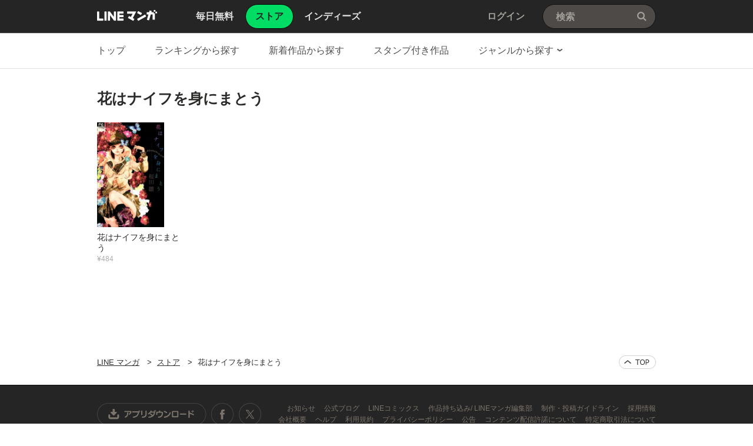

--- FILE ---
content_type: text/javascript
request_url: https://cdn-manga-static-file-origin.ldf-static.net/web/webtoon-linemanga-web/line_manga_web/edge/pc/js/lc.line.manga.pc.main.vendor_4da6accc440e09d1c421ce8fb94a9e9c581bc361.js
body_size: 132752
content:
!function(e){var t={};function n(r){if(t[r])return t[r].exports;var i=t[r]={i:r,l:!1,exports:{}};return e[r].call(i.exports,i,i.exports,n),i.l=!0,i.exports}n.m=e,n.c=t,n.d=function(e,t,r){n.o(e,t)||Object.defineProperty(e,t,{enumerable:!0,get:r})},n.r=function(e){"undefined"!=typeof Symbol&&Symbol.toStringTag&&Object.defineProperty(e,Symbol.toStringTag,{value:"Module"}),Object.defineProperty(e,"__esModule",{value:!0})},n.t=function(e,t){if(1&t&&(e=n(e)),8&t)return e;if(4&t&&"object"==typeof e&&e&&e.__esModule)return e;var r=Object.create(null);if(n.r(r),Object.defineProperty(r,"default",{enumerable:!0,value:e}),2&t&&"string"!=typeof e)for(var i in e)n.d(r,i,function(t){return e[t]}.bind(null,i));return r},n.n=function(e){var t=e&&e.__esModule?function(){return e.default}:function(){return e};return n.d(t,"a",t),t},n.o=function(e,t){return Object.prototype.hasOwnProperty.call(e,t)},n.p="",n(n.s=22)}([function(e,t){var n;n=function(){return this}();try{n=n||new Function("return this")()}catch(e){"object"==typeof window&&(n=window)}e.exports=n},function(e,t,n){(function(t){e.exports=t.jQuery=n(2)}).call(this,n(0))},function(e,t,n){(function(t){e.exports=t.$=n(3)}).call(this,n(0))},function(e,t,n){var r,i,o;
/*!
 * jQuery JavaScript Library v2.2.4
 * http://jquery.com/
 *
 * Includes Sizzle.js
 * http://sizzlejs.com/
 *
 * Copyright jQuery Foundation and other contributors
 * Released under the MIT license
 * http://jquery.org/license
 *
 * Date: 2016-05-20T17:23Z
 */i="undefined"!=typeof window?window:this,o=function(n,i){var o=[],s=n.document,a=o.slice,u=o.concat,l=o.push,c=o.indexOf,f={},p=f.toString,d=f.hasOwnProperty,h={},g=function(e,t){return new g.fn.init(e,t)},v=/^[\s\uFEFF\xA0]+|[\s\uFEFF\xA0]+$/g,m=/^-ms-/,y=/-([\da-z])/gi,x=function(e,t){return t.toUpperCase()};function b(e){var t=!!e&&"length"in e&&e.length,n=g.type(e);return"function"!==n&&!g.isWindow(e)&&("array"===n||0===t||"number"==typeof t&&t>0&&t-1 in e)}g.fn=g.prototype={jquery:"2.2.4",constructor:g,selector:"",length:0,toArray:function(){return a.call(this)},get:function(e){return null!=e?e<0?this[e+this.length]:this[e]:a.call(this)},pushStack:function(e){var t=g.merge(this.constructor(),e);return t.prevObject=this,t.context=this.context,t},each:function(e){return g.each(this,e)},map:function(e){return this.pushStack(g.map(this,(function(t,n){return e.call(t,n,t)})))},slice:function(){return this.pushStack(a.apply(this,arguments))},first:function(){return this.eq(0)},last:function(){return this.eq(-1)},eq:function(e){var t=this.length,n=+e+(e<0?t:0);return this.pushStack(n>=0&&n<t?[this[n]]:[])},end:function(){return this.prevObject||this.constructor()},push:l,sort:o.sort,splice:o.splice},g.extend=g.fn.extend=function(){var e,t,n,r,i,o,s=arguments[0]||{},a=1,u=arguments.length,l=!1;for("boolean"==typeof s&&(l=s,s=arguments[a]||{},a++),"object"==typeof s||g.isFunction(s)||(s={}),a===u&&(s=this,a--);a<u;a++)if(null!=(e=arguments[a]))for(t in e)n=s[t],s!==(r=e[t])&&(l&&r&&(g.isPlainObject(r)||(i=g.isArray(r)))?(i?(i=!1,o=n&&g.isArray(n)?n:[]):o=n&&g.isPlainObject(n)?n:{},s[t]=g.extend(l,o,r)):void 0!==r&&(s[t]=r));return s},g.extend({expando:"jQuery"+("2.2.4"+Math.random()).replace(/\D/g,""),isReady:!0,error:function(e){throw new Error(e)},noop:function(){},isFunction:function(e){return"function"===g.type(e)},isArray:Array.isArray,isWindow:function(e){return null!=e&&e===e.window},isNumeric:function(e){var t=e&&e.toString();return!g.isArray(e)&&t-parseFloat(t)+1>=0},isPlainObject:function(e){var t;if("object"!==g.type(e)||e.nodeType||g.isWindow(e))return!1;if(e.constructor&&!d.call(e,"constructor")&&!d.call(e.constructor.prototype||{},"isPrototypeOf"))return!1;for(t in e);return void 0===t||d.call(e,t)},isEmptyObject:function(e){var t;for(t in e)return!1;return!0},type:function(e){return null==e?e+"":"object"==typeof e||"function"==typeof e?f[p.call(e)]||"object":typeof e},globalEval:function(e){var t,n=eval;(e=g.trim(e))&&(1===e.indexOf("use strict")?((t=s.createElement("script")).text=e,s.head.appendChild(t).parentNode.removeChild(t)):n(e))},camelCase:function(e){return e.replace(m,"ms-").replace(y,x)},nodeName:function(e,t){return e.nodeName&&e.nodeName.toLowerCase()===t.toLowerCase()},each:function(e,t){var n,r=0;if(b(e))for(n=e.length;r<n&&!1!==t.call(e[r],r,e[r]);r++);else for(r in e)if(!1===t.call(e[r],r,e[r]))break;return e},trim:function(e){return null==e?"":(e+"").replace(v,"")},makeArray:function(e,t){var n=t||[];return null!=e&&(b(Object(e))?g.merge(n,"string"==typeof e?[e]:e):l.call(n,e)),n},inArray:function(e,t,n){return null==t?-1:c.call(t,e,n)},merge:function(e,t){for(var n=+t.length,r=0,i=e.length;r<n;r++)e[i++]=t[r];return e.length=i,e},grep:function(e,t,n){for(var r=[],i=0,o=e.length,s=!n;i<o;i++)!t(e[i],i)!==s&&r.push(e[i]);return r},map:function(e,t,n){var r,i,o=0,s=[];if(b(e))for(r=e.length;o<r;o++)null!=(i=t(e[o],o,n))&&s.push(i);else for(o in e)null!=(i=t(e[o],o,n))&&s.push(i);return u.apply([],s)},guid:1,proxy:function(e,t){var n,r,i;if("string"==typeof t&&(n=e[t],t=e,e=n),g.isFunction(e))return r=a.call(arguments,2),(i=function(){return e.apply(t||this,r.concat(a.call(arguments)))}).guid=e.guid=e.guid||g.guid++,i},now:Date.now,support:h}),"function"==typeof Symbol&&(g.fn[Symbol.iterator]=o[Symbol.iterator]),g.each("Boolean Number String Function Array Date RegExp Object Error Symbol".split(" "),(function(e,t){f["[object "+t+"]"]=t.toLowerCase()}));var w=
/*!
 * Sizzle CSS Selector Engine v2.2.1
 * http://sizzlejs.com/
 *
 * Copyright jQuery Foundation and other contributors
 * Released under the MIT license
 * http://jquery.org/license
 *
 * Date: 2015-10-17
 */
function(e){var t,n,r,i,o,s,a,u,l,c,f,p,d,h,g,v,m,y,x,b="sizzle"+1*new Date,w=e.document,T=0,C=0,k=ie(),_=ie(),S=ie(),E=function(e,t){return e===t&&(f=!0),0},j={}.hasOwnProperty,N=[],A=N.pop,P=N.push,D=N.push,L=N.slice,O=function(e,t){for(var n=0,r=e.length;n<r;n++)if(e[n]===t)return n;return-1},q="checked|selected|async|autofocus|autoplay|controls|defer|disabled|hidden|ismap|loop|multiple|open|readonly|required|scoped",R="[\\x20\\t\\r\\n\\f]",F="(?:\\\\.|[\\w-]|[^\\x00-\\xa0])+",H="\\["+R+"*("+F+")(?:"+R+"*([*^$|!~]?=)"+R+"*(?:'((?:\\\\.|[^\\\\'])*)'|\"((?:\\\\.|[^\\\\\"])*)\"|("+F+"))|)"+R+"*\\]",M=":("+F+")(?:\\((('((?:\\\\.|[^\\\\'])*)'|\"((?:\\\\.|[^\\\\\"])*)\")|((?:\\\\.|[^\\\\()[\\]]|"+H+")*)|.*)\\)|)",I=new RegExp(R+"+","g"),$=new RegExp("^"+R+"+|((?:^|[^\\\\])(?:\\\\.)*)"+R+"+$","g"),W=new RegExp("^"+R+"*,"+R+"*"),X=new RegExp("^"+R+"*([>+~]|"+R+")"+R+"*"),B=new RegExp("="+R+"*([^\\]'\"]*?)"+R+"*\\]","g"),z=new RegExp(M),U=new RegExp("^"+F+"$"),V={ID:new RegExp("^#("+F+")"),CLASS:new RegExp("^\\.("+F+")"),TAG:new RegExp("^("+F+"|[*])"),ATTR:new RegExp("^"+H),PSEUDO:new RegExp("^"+M),CHILD:new RegExp("^:(only|first|last|nth|nth-last)-(child|of-type)(?:\\("+R+"*(even|odd|(([+-]|)(\\d*)n|)"+R+"*(?:([+-]|)"+R+"*(\\d+)|))"+R+"*\\)|)","i"),bool:new RegExp("^(?:"+q+")$","i"),needsContext:new RegExp("^"+R+"*[>+~]|:(even|odd|eq|gt|lt|nth|first|last)(?:\\("+R+"*((?:-\\d)?\\d*)"+R+"*\\)|)(?=[^-]|$)","i")},J=/^(?:input|select|textarea|button)$/i,Y=/^h\d$/i,Q=/^[^{]+\{\s*\[native \w/,G=/^(?:#([\w-]+)|(\w+)|\.([\w-]+))$/,K=/[+~]/,Z=/'|\\/g,ee=new RegExp("\\\\([\\da-f]{1,6}"+R+"?|("+R+")|.)","ig"),te=function(e,t,n){var r="0x"+t-65536;return r!=r||n?t:r<0?String.fromCharCode(r+65536):String.fromCharCode(r>>10|55296,1023&r|56320)},ne=function(){p()};try{D.apply(N=L.call(w.childNodes),w.childNodes),N[w.childNodes.length].nodeType}catch(e){D={apply:N.length?function(e,t){P.apply(e,L.call(t))}:function(e,t){for(var n=e.length,r=0;e[n++]=t[r++];);e.length=n-1}}}function re(e,t,r,i){var o,a,l,c,f,h,m,y,T=t&&t.ownerDocument,C=t?t.nodeType:9;if(r=r||[],"string"!=typeof e||!e||1!==C&&9!==C&&11!==C)return r;if(!i&&((t?t.ownerDocument||t:w)!==d&&p(t),t=t||d,g)){if(11!==C&&(h=G.exec(e)))if(o=h[1]){if(9===C){if(!(l=t.getElementById(o)))return r;if(l.id===o)return r.push(l),r}else if(T&&(l=T.getElementById(o))&&x(t,l)&&l.id===o)return r.push(l),r}else{if(h[2])return D.apply(r,t.getElementsByTagName(e)),r;if((o=h[3])&&n.getElementsByClassName&&t.getElementsByClassName)return D.apply(r,t.getElementsByClassName(o)),r}if(n.qsa&&!S[e+" "]&&(!v||!v.test(e))){if(1!==C)T=t,y=e;else if("object"!==t.nodeName.toLowerCase()){for((c=t.getAttribute("id"))?c=c.replace(Z,"\\$&"):t.setAttribute("id",c=b),a=(m=s(e)).length,f=U.test(c)?"#"+c:"[id='"+c+"']";a--;)m[a]=f+" "+he(m[a]);y=m.join(","),T=K.test(e)&&pe(t.parentNode)||t}if(y)try{return D.apply(r,T.querySelectorAll(y)),r}catch(e){}finally{c===b&&t.removeAttribute("id")}}}return u(e.replace($,"$1"),t,r,i)}function ie(){var e=[];return function t(n,i){return e.push(n+" ")>r.cacheLength&&delete t[e.shift()],t[n+" "]=i}}function oe(e){return e[b]=!0,e}function se(e){var t=d.createElement("div");try{return!!e(t)}catch(e){return!1}finally{t.parentNode&&t.parentNode.removeChild(t),t=null}}function ae(e,t){for(var n=e.split("|"),i=n.length;i--;)r.attrHandle[n[i]]=t}function ue(e,t){var n=t&&e,r=n&&1===e.nodeType&&1===t.nodeType&&(~t.sourceIndex||1<<31)-(~e.sourceIndex||1<<31);if(r)return r;if(n)for(;n=n.nextSibling;)if(n===t)return-1;return e?1:-1}function le(e){return function(t){return"input"===t.nodeName.toLowerCase()&&t.type===e}}function ce(e){return function(t){var n=t.nodeName.toLowerCase();return("input"===n||"button"===n)&&t.type===e}}function fe(e){return oe((function(t){return t=+t,oe((function(n,r){for(var i,o=e([],n.length,t),s=o.length;s--;)n[i=o[s]]&&(n[i]=!(r[i]=n[i]))}))}))}function pe(e){return e&&void 0!==e.getElementsByTagName&&e}for(t in n=re.support={},o=re.isXML=function(e){var t=e&&(e.ownerDocument||e).documentElement;return!!t&&"HTML"!==t.nodeName},p=re.setDocument=function(e){var t,i,s=e?e.ownerDocument||e:w;return s!==d&&9===s.nodeType&&s.documentElement?(h=(d=s).documentElement,g=!o(d),(i=d.defaultView)&&i.top!==i&&(i.addEventListener?i.addEventListener("unload",ne,!1):i.attachEvent&&i.attachEvent("onunload",ne)),n.attributes=se((function(e){return e.className="i",!e.getAttribute("className")})),n.getElementsByTagName=se((function(e){return e.appendChild(d.createComment("")),!e.getElementsByTagName("*").length})),n.getElementsByClassName=Q.test(d.getElementsByClassName),n.getById=se((function(e){return h.appendChild(e).id=b,!d.getElementsByName||!d.getElementsByName(b).length})),n.getById?(r.find.ID=function(e,t){if(void 0!==t.getElementById&&g){var n=t.getElementById(e);return n?[n]:[]}},r.filter.ID=function(e){var t=e.replace(ee,te);return function(e){return e.getAttribute("id")===t}}):(delete r.find.ID,r.filter.ID=function(e){var t=e.replace(ee,te);return function(e){var n=void 0!==e.getAttributeNode&&e.getAttributeNode("id");return n&&n.value===t}}),r.find.TAG=n.getElementsByTagName?function(e,t){return void 0!==t.getElementsByTagName?t.getElementsByTagName(e):n.qsa?t.querySelectorAll(e):void 0}:function(e,t){var n,r=[],i=0,o=t.getElementsByTagName(e);if("*"===e){for(;n=o[i++];)1===n.nodeType&&r.push(n);return r}return o},r.find.CLASS=n.getElementsByClassName&&function(e,t){if(void 0!==t.getElementsByClassName&&g)return t.getElementsByClassName(e)},m=[],v=[],(n.qsa=Q.test(d.querySelectorAll))&&(se((function(e){h.appendChild(e).innerHTML="<a id='"+b+"'></a><select id='"+b+"-\r\\' msallowcapture=''><option selected=''></option></select>",e.querySelectorAll("[msallowcapture^='']").length&&v.push("[*^$]="+R+"*(?:''|\"\")"),e.querySelectorAll("[selected]").length||v.push("\\["+R+"*(?:value|"+q+")"),e.querySelectorAll("[id~="+b+"-]").length||v.push("~="),e.querySelectorAll(":checked").length||v.push(":checked"),e.querySelectorAll("a#"+b+"+*").length||v.push(".#.+[+~]")})),se((function(e){var t=d.createElement("input");t.setAttribute("type","hidden"),e.appendChild(t).setAttribute("name","D"),e.querySelectorAll("[name=d]").length&&v.push("name"+R+"*[*^$|!~]?="),e.querySelectorAll(":enabled").length||v.push(":enabled",":disabled"),e.querySelectorAll("*,:x"),v.push(",.*:")}))),(n.matchesSelector=Q.test(y=h.matches||h.webkitMatchesSelector||h.mozMatchesSelector||h.oMatchesSelector||h.msMatchesSelector))&&se((function(e){n.disconnectedMatch=y.call(e,"div"),y.call(e,"[s!='']:x"),m.push("!=",M)})),v=v.length&&new RegExp(v.join("|")),m=m.length&&new RegExp(m.join("|")),t=Q.test(h.compareDocumentPosition),x=t||Q.test(h.contains)?function(e,t){var n=9===e.nodeType?e.documentElement:e,r=t&&t.parentNode;return e===r||!(!r||1!==r.nodeType||!(n.contains?n.contains(r):e.compareDocumentPosition&&16&e.compareDocumentPosition(r)))}:function(e,t){if(t)for(;t=t.parentNode;)if(t===e)return!0;return!1},E=t?function(e,t){if(e===t)return f=!0,0;var r=!e.compareDocumentPosition-!t.compareDocumentPosition;return r||(1&(r=(e.ownerDocument||e)===(t.ownerDocument||t)?e.compareDocumentPosition(t):1)||!n.sortDetached&&t.compareDocumentPosition(e)===r?e===d||e.ownerDocument===w&&x(w,e)?-1:t===d||t.ownerDocument===w&&x(w,t)?1:c?O(c,e)-O(c,t):0:4&r?-1:1)}:function(e,t){if(e===t)return f=!0,0;var n,r=0,i=e.parentNode,o=t.parentNode,s=[e],a=[t];if(!i||!o)return e===d?-1:t===d?1:i?-1:o?1:c?O(c,e)-O(c,t):0;if(i===o)return ue(e,t);for(n=e;n=n.parentNode;)s.unshift(n);for(n=t;n=n.parentNode;)a.unshift(n);for(;s[r]===a[r];)r++;return r?ue(s[r],a[r]):s[r]===w?-1:a[r]===w?1:0},d):d},re.matches=function(e,t){return re(e,null,null,t)},re.matchesSelector=function(e,t){if((e.ownerDocument||e)!==d&&p(e),t=t.replace(B,"='$1']"),n.matchesSelector&&g&&!S[t+" "]&&(!m||!m.test(t))&&(!v||!v.test(t)))try{var r=y.call(e,t);if(r||n.disconnectedMatch||e.document&&11!==e.document.nodeType)return r}catch(e){}return re(t,d,null,[e]).length>0},re.contains=function(e,t){return(e.ownerDocument||e)!==d&&p(e),x(e,t)},re.attr=function(e,t){(e.ownerDocument||e)!==d&&p(e);var i=r.attrHandle[t.toLowerCase()],o=i&&j.call(r.attrHandle,t.toLowerCase())?i(e,t,!g):void 0;return void 0!==o?o:n.attributes||!g?e.getAttribute(t):(o=e.getAttributeNode(t))&&o.specified?o.value:null},re.error=function(e){throw new Error("Syntax error, unrecognized expression: "+e)},re.uniqueSort=function(e){var t,r=[],i=0,o=0;if(f=!n.detectDuplicates,c=!n.sortStable&&e.slice(0),e.sort(E),f){for(;t=e[o++];)t===e[o]&&(i=r.push(o));for(;i--;)e.splice(r[i],1)}return c=null,e},i=re.getText=function(e){var t,n="",r=0,o=e.nodeType;if(o){if(1===o||9===o||11===o){if("string"==typeof e.textContent)return e.textContent;for(e=e.firstChild;e;e=e.nextSibling)n+=i(e)}else if(3===o||4===o)return e.nodeValue}else for(;t=e[r++];)n+=i(t);return n},(r=re.selectors={cacheLength:50,createPseudo:oe,match:V,attrHandle:{},find:{},relative:{">":{dir:"parentNode",first:!0}," ":{dir:"parentNode"},"+":{dir:"previousSibling",first:!0},"~":{dir:"previousSibling"}},preFilter:{ATTR:function(e){return e[1]=e[1].replace(ee,te),e[3]=(e[3]||e[4]||e[5]||"").replace(ee,te),"~="===e[2]&&(e[3]=" "+e[3]+" "),e.slice(0,4)},CHILD:function(e){return e[1]=e[1].toLowerCase(),"nth"===e[1].slice(0,3)?(e[3]||re.error(e[0]),e[4]=+(e[4]?e[5]+(e[6]||1):2*("even"===e[3]||"odd"===e[3])),e[5]=+(e[7]+e[8]||"odd"===e[3])):e[3]&&re.error(e[0]),e},PSEUDO:function(e){var t,n=!e[6]&&e[2];return V.CHILD.test(e[0])?null:(e[3]?e[2]=e[4]||e[5]||"":n&&z.test(n)&&(t=s(n,!0))&&(t=n.indexOf(")",n.length-t)-n.length)&&(e[0]=e[0].slice(0,t),e[2]=n.slice(0,t)),e.slice(0,3))}},filter:{TAG:function(e){var t=e.replace(ee,te).toLowerCase();return"*"===e?function(){return!0}:function(e){return e.nodeName&&e.nodeName.toLowerCase()===t}},CLASS:function(e){var t=k[e+" "];return t||(t=new RegExp("(^|"+R+")"+e+"("+R+"|$)"))&&k(e,(function(e){return t.test("string"==typeof e.className&&e.className||void 0!==e.getAttribute&&e.getAttribute("class")||"")}))},ATTR:function(e,t,n){return function(r){var i=re.attr(r,e);return null==i?"!="===t:!t||(i+="","="===t?i===n:"!="===t?i!==n:"^="===t?n&&0===i.indexOf(n):"*="===t?n&&i.indexOf(n)>-1:"$="===t?n&&i.slice(-n.length)===n:"~="===t?(" "+i.replace(I," ")+" ").indexOf(n)>-1:"|="===t&&(i===n||i.slice(0,n.length+1)===n+"-"))}},CHILD:function(e,t,n,r,i){var o="nth"!==e.slice(0,3),s="last"!==e.slice(-4),a="of-type"===t;return 1===r&&0===i?function(e){return!!e.parentNode}:function(t,n,u){var l,c,f,p,d,h,g=o!==s?"nextSibling":"previousSibling",v=t.parentNode,m=a&&t.nodeName.toLowerCase(),y=!u&&!a,x=!1;if(v){if(o){for(;g;){for(p=t;p=p[g];)if(a?p.nodeName.toLowerCase()===m:1===p.nodeType)return!1;h=g="only"===e&&!h&&"nextSibling"}return!0}if(h=[s?v.firstChild:v.lastChild],s&&y){for(x=(d=(l=(c=(f=(p=v)[b]||(p[b]={}))[p.uniqueID]||(f[p.uniqueID]={}))[e]||[])[0]===T&&l[1])&&l[2],p=d&&v.childNodes[d];p=++d&&p&&p[g]||(x=d=0)||h.pop();)if(1===p.nodeType&&++x&&p===t){c[e]=[T,d,x];break}}else if(y&&(x=d=(l=(c=(f=(p=t)[b]||(p[b]={}))[p.uniqueID]||(f[p.uniqueID]={}))[e]||[])[0]===T&&l[1]),!1===x)for(;(p=++d&&p&&p[g]||(x=d=0)||h.pop())&&((a?p.nodeName.toLowerCase()!==m:1!==p.nodeType)||!++x||(y&&((c=(f=p[b]||(p[b]={}))[p.uniqueID]||(f[p.uniqueID]={}))[e]=[T,x]),p!==t)););return(x-=i)===r||x%r==0&&x/r>=0}}},PSEUDO:function(e,t){var n,i=r.pseudos[e]||r.setFilters[e.toLowerCase()]||re.error("unsupported pseudo: "+e);return i[b]?i(t):i.length>1?(n=[e,e,"",t],r.setFilters.hasOwnProperty(e.toLowerCase())?oe((function(e,n){for(var r,o=i(e,t),s=o.length;s--;)e[r=O(e,o[s])]=!(n[r]=o[s])})):function(e){return i(e,0,n)}):i}},pseudos:{not:oe((function(e){var t=[],n=[],r=a(e.replace($,"$1"));return r[b]?oe((function(e,t,n,i){for(var o,s=r(e,null,i,[]),a=e.length;a--;)(o=s[a])&&(e[a]=!(t[a]=o))})):function(e,i,o){return t[0]=e,r(t,null,o,n),t[0]=null,!n.pop()}})),has:oe((function(e){return function(t){return re(e,t).length>0}})),contains:oe((function(e){return e=e.replace(ee,te),function(t){return(t.textContent||t.innerText||i(t)).indexOf(e)>-1}})),lang:oe((function(e){return U.test(e||"")||re.error("unsupported lang: "+e),e=e.replace(ee,te).toLowerCase(),function(t){var n;do{if(n=g?t.lang:t.getAttribute("xml:lang")||t.getAttribute("lang"))return(n=n.toLowerCase())===e||0===n.indexOf(e+"-")}while((t=t.parentNode)&&1===t.nodeType);return!1}})),target:function(t){var n=e.location&&e.location.hash;return n&&n.slice(1)===t.id},root:function(e){return e===h},focus:function(e){return e===d.activeElement&&(!d.hasFocus||d.hasFocus())&&!!(e.type||e.href||~e.tabIndex)},enabled:function(e){return!1===e.disabled},disabled:function(e){return!0===e.disabled},checked:function(e){var t=e.nodeName.toLowerCase();return"input"===t&&!!e.checked||"option"===t&&!!e.selected},selected:function(e){return e.parentNode&&e.parentNode.selectedIndex,!0===e.selected},empty:function(e){for(e=e.firstChild;e;e=e.nextSibling)if(e.nodeType<6)return!1;return!0},parent:function(e){return!r.pseudos.empty(e)},header:function(e){return Y.test(e.nodeName)},input:function(e){return J.test(e.nodeName)},button:function(e){var t=e.nodeName.toLowerCase();return"input"===t&&"button"===e.type||"button"===t},text:function(e){var t;return"input"===e.nodeName.toLowerCase()&&"text"===e.type&&(null==(t=e.getAttribute("type"))||"text"===t.toLowerCase())},first:fe((function(){return[0]})),last:fe((function(e,t){return[t-1]})),eq:fe((function(e,t,n){return[n<0?n+t:n]})),even:fe((function(e,t){for(var n=0;n<t;n+=2)e.push(n);return e})),odd:fe((function(e,t){for(var n=1;n<t;n+=2)e.push(n);return e})),lt:fe((function(e,t,n){for(var r=n<0?n+t:n;--r>=0;)e.push(r);return e})),gt:fe((function(e,t,n){for(var r=n<0?n+t:n;++r<t;)e.push(r);return e}))}}).pseudos.nth=r.pseudos.eq,{radio:!0,checkbox:!0,file:!0,password:!0,image:!0})r.pseudos[t]=le(t);for(t in{submit:!0,reset:!0})r.pseudos[t]=ce(t);function de(){}function he(e){for(var t=0,n=e.length,r="";t<n;t++)r+=e[t].value;return r}function ge(e,t,n){var r=t.dir,i=n&&"parentNode"===r,o=C++;return t.first?function(t,n,o){for(;t=t[r];)if(1===t.nodeType||i)return e(t,n,o)}:function(t,n,s){var a,u,l,c=[T,o];if(s){for(;t=t[r];)if((1===t.nodeType||i)&&e(t,n,s))return!0}else for(;t=t[r];)if(1===t.nodeType||i){if((a=(u=(l=t[b]||(t[b]={}))[t.uniqueID]||(l[t.uniqueID]={}))[r])&&a[0]===T&&a[1]===o)return c[2]=a[2];if(u[r]=c,c[2]=e(t,n,s))return!0}}}function ve(e){return e.length>1?function(t,n,r){for(var i=e.length;i--;)if(!e[i](t,n,r))return!1;return!0}:e[0]}function me(e,t,n,r,i){for(var o,s=[],a=0,u=e.length,l=null!=t;a<u;a++)(o=e[a])&&(n&&!n(o,r,i)||(s.push(o),l&&t.push(a)));return s}function ye(e,t,n,r,i,o){return r&&!r[b]&&(r=ye(r)),i&&!i[b]&&(i=ye(i,o)),oe((function(o,s,a,u){var l,c,f,p=[],d=[],h=s.length,g=o||function(e,t,n){for(var r=0,i=t.length;r<i;r++)re(e,t[r],n);return n}(t||"*",a.nodeType?[a]:a,[]),v=!e||!o&&t?g:me(g,p,e,a,u),m=n?i||(o?e:h||r)?[]:s:v;if(n&&n(v,m,a,u),r)for(l=me(m,d),r(l,[],a,u),c=l.length;c--;)(f=l[c])&&(m[d[c]]=!(v[d[c]]=f));if(o){if(i||e){if(i){for(l=[],c=m.length;c--;)(f=m[c])&&l.push(v[c]=f);i(null,m=[],l,u)}for(c=m.length;c--;)(f=m[c])&&(l=i?O(o,f):p[c])>-1&&(o[l]=!(s[l]=f))}}else m=me(m===s?m.splice(h,m.length):m),i?i(null,s,m,u):D.apply(s,m)}))}function xe(e){for(var t,n,i,o=e.length,s=r.relative[e[0].type],a=s||r.relative[" "],u=s?1:0,c=ge((function(e){return e===t}),a,!0),f=ge((function(e){return O(t,e)>-1}),a,!0),p=[function(e,n,r){var i=!s&&(r||n!==l)||((t=n).nodeType?c(e,n,r):f(e,n,r));return t=null,i}];u<o;u++)if(n=r.relative[e[u].type])p=[ge(ve(p),n)];else{if((n=r.filter[e[u].type].apply(null,e[u].matches))[b]){for(i=++u;i<o&&!r.relative[e[i].type];i++);return ye(u>1&&ve(p),u>1&&he(e.slice(0,u-1).concat({value:" "===e[u-2].type?"*":""})).replace($,"$1"),n,u<i&&xe(e.slice(u,i)),i<o&&xe(e=e.slice(i)),i<o&&he(e))}p.push(n)}return ve(p)}return de.prototype=r.filters=r.pseudos,r.setFilters=new de,s=re.tokenize=function(e,t){var n,i,o,s,a,u,l,c=_[e+" "];if(c)return t?0:c.slice(0);for(a=e,u=[],l=r.preFilter;a;){for(s in n&&!(i=W.exec(a))||(i&&(a=a.slice(i[0].length)||a),u.push(o=[])),n=!1,(i=X.exec(a))&&(n=i.shift(),o.push({value:n,type:i[0].replace($," ")}),a=a.slice(n.length)),r.filter)!(i=V[s].exec(a))||l[s]&&!(i=l[s](i))||(n=i.shift(),o.push({value:n,type:s,matches:i}),a=a.slice(n.length));if(!n)break}return t?a.length:a?re.error(e):_(e,u).slice(0)},a=re.compile=function(e,t){var n,i=[],o=[],a=S[e+" "];if(!a){for(t||(t=s(e)),n=t.length;n--;)(a=xe(t[n]))[b]?i.push(a):o.push(a);(a=S(e,function(e,t){var n=t.length>0,i=e.length>0,o=function(o,s,a,u,c){var f,h,v,m=0,y="0",x=o&&[],b=[],w=l,C=o||i&&r.find.TAG("*",c),k=T+=null==w?1:Math.random()||.1,_=C.length;for(c&&(l=s===d||s||c);y!==_&&null!=(f=C[y]);y++){if(i&&f){for(h=0,s||f.ownerDocument===d||(p(f),a=!g);v=e[h++];)if(v(f,s||d,a)){u.push(f);break}c&&(T=k)}n&&((f=!v&&f)&&m--,o&&x.push(f))}if(m+=y,n&&y!==m){for(h=0;v=t[h++];)v(x,b,s,a);if(o){if(m>0)for(;y--;)x[y]||b[y]||(b[y]=A.call(u));b=me(b)}D.apply(u,b),c&&!o&&b.length>0&&m+t.length>1&&re.uniqueSort(u)}return c&&(T=k,l=w),x};return n?oe(o):o}(o,i))).selector=e}return a},u=re.select=function(e,t,i,o){var u,l,c,f,p,d="function"==typeof e&&e,h=!o&&s(e=d.selector||e);if(i=i||[],1===h.length){if((l=h[0]=h[0].slice(0)).length>2&&"ID"===(c=l[0]).type&&n.getById&&9===t.nodeType&&g&&r.relative[l[1].type]){if(!(t=(r.find.ID(c.matches[0].replace(ee,te),t)||[])[0]))return i;d&&(t=t.parentNode),e=e.slice(l.shift().value.length)}for(u=V.needsContext.test(e)?0:l.length;u--&&(c=l[u],!r.relative[f=c.type]);)if((p=r.find[f])&&(o=p(c.matches[0].replace(ee,te),K.test(l[0].type)&&pe(t.parentNode)||t))){if(l.splice(u,1),!(e=o.length&&he(l)))return D.apply(i,o),i;break}}return(d||a(e,h))(o,t,!g,i,!t||K.test(e)&&pe(t.parentNode)||t),i},n.sortStable=b.split("").sort(E).join("")===b,n.detectDuplicates=!!f,p(),n.sortDetached=se((function(e){return 1&e.compareDocumentPosition(d.createElement("div"))})),se((function(e){return e.innerHTML="<a href='#'></a>","#"===e.firstChild.getAttribute("href")}))||ae("type|href|height|width",(function(e,t,n){if(!n)return e.getAttribute(t,"type"===t.toLowerCase()?1:2)})),n.attributes&&se((function(e){return e.innerHTML="<input/>",e.firstChild.setAttribute("value",""),""===e.firstChild.getAttribute("value")}))||ae("value",(function(e,t,n){if(!n&&"input"===e.nodeName.toLowerCase())return e.defaultValue})),se((function(e){return null==e.getAttribute("disabled")}))||ae(q,(function(e,t,n){var r;if(!n)return!0===e[t]?t.toLowerCase():(r=e.getAttributeNode(t))&&r.specified?r.value:null})),re}(n);g.find=w,g.expr=w.selectors,g.expr[":"]=g.expr.pseudos,g.uniqueSort=g.unique=w.uniqueSort,g.text=w.getText,g.isXMLDoc=w.isXML,g.contains=w.contains;var T=function(e,t,n){for(var r=[],i=void 0!==n;(e=e[t])&&9!==e.nodeType;)if(1===e.nodeType){if(i&&g(e).is(n))break;r.push(e)}return r},C=function(e,t){for(var n=[];e;e=e.nextSibling)1===e.nodeType&&e!==t&&n.push(e);return n},k=g.expr.match.needsContext,_=/^<([\w-]+)\s*\/?>(?:<\/\1>|)$/,S=/^.[^:#\[\.,]*$/;function E(e,t,n){if(g.isFunction(t))return g.grep(e,(function(e,r){return!!t.call(e,r,e)!==n}));if(t.nodeType)return g.grep(e,(function(e){return e===t!==n}));if("string"==typeof t){if(S.test(t))return g.filter(t,e,n);t=g.filter(t,e)}return g.grep(e,(function(e){return c.call(t,e)>-1!==n}))}g.filter=function(e,t,n){var r=t[0];return n&&(e=":not("+e+")"),1===t.length&&1===r.nodeType?g.find.matchesSelector(r,e)?[r]:[]:g.find.matches(e,g.grep(t,(function(e){return 1===e.nodeType})))},g.fn.extend({find:function(e){var t,n=this.length,r=[],i=this;if("string"!=typeof e)return this.pushStack(g(e).filter((function(){for(t=0;t<n;t++)if(g.contains(i[t],this))return!0})));for(t=0;t<n;t++)g.find(e,i[t],r);return(r=this.pushStack(n>1?g.unique(r):r)).selector=this.selector?this.selector+" "+e:e,r},filter:function(e){return this.pushStack(E(this,e||[],!1))},not:function(e){return this.pushStack(E(this,e||[],!0))},is:function(e){return!!E(this,"string"==typeof e&&k.test(e)?g(e):e||[],!1).length}});var j,N=/^(?:\s*(<[\w\W]+>)[^>]*|#([\w-]*))$/;(g.fn.init=function(e,t,n){var r,i;if(!e)return this;if(n=n||j,"string"==typeof e){if(!(r="<"===e[0]&&">"===e[e.length-1]&&e.length>=3?[null,e,null]:N.exec(e))||!r[1]&&t)return!t||t.jquery?(t||n).find(e):this.constructor(t).find(e);if(r[1]){if(t=t instanceof g?t[0]:t,g.merge(this,g.parseHTML(r[1],t&&t.nodeType?t.ownerDocument||t:s,!0)),_.test(r[1])&&g.isPlainObject(t))for(r in t)g.isFunction(this[r])?this[r](t[r]):this.attr(r,t[r]);return this}return(i=s.getElementById(r[2]))&&i.parentNode&&(this.length=1,this[0]=i),this.context=s,this.selector=e,this}return e.nodeType?(this.context=this[0]=e,this.length=1,this):g.isFunction(e)?void 0!==n.ready?n.ready(e):e(g):(void 0!==e.selector&&(this.selector=e.selector,this.context=e.context),g.makeArray(e,this))}).prototype=g.fn,j=g(s);var A=/^(?:parents|prev(?:Until|All))/,P={children:!0,contents:!0,next:!0,prev:!0};function D(e,t){for(;(e=e[t])&&1!==e.nodeType;);return e}g.fn.extend({has:function(e){var t=g(e,this),n=t.length;return this.filter((function(){for(var e=0;e<n;e++)if(g.contains(this,t[e]))return!0}))},closest:function(e,t){for(var n,r=0,i=this.length,o=[],s=k.test(e)||"string"!=typeof e?g(e,t||this.context):0;r<i;r++)for(n=this[r];n&&n!==t;n=n.parentNode)if(n.nodeType<11&&(s?s.index(n)>-1:1===n.nodeType&&g.find.matchesSelector(n,e))){o.push(n);break}return this.pushStack(o.length>1?g.uniqueSort(o):o)},index:function(e){return e?"string"==typeof e?c.call(g(e),this[0]):c.call(this,e.jquery?e[0]:e):this[0]&&this[0].parentNode?this.first().prevAll().length:-1},add:function(e,t){return this.pushStack(g.uniqueSort(g.merge(this.get(),g(e,t))))},addBack:function(e){return this.add(null==e?this.prevObject:this.prevObject.filter(e))}}),g.each({parent:function(e){var t=e.parentNode;return t&&11!==t.nodeType?t:null},parents:function(e){return T(e,"parentNode")},parentsUntil:function(e,t,n){return T(e,"parentNode",n)},next:function(e){return D(e,"nextSibling")},prev:function(e){return D(e,"previousSibling")},nextAll:function(e){return T(e,"nextSibling")},prevAll:function(e){return T(e,"previousSibling")},nextUntil:function(e,t,n){return T(e,"nextSibling",n)},prevUntil:function(e,t,n){return T(e,"previousSibling",n)},siblings:function(e){return C((e.parentNode||{}).firstChild,e)},children:function(e){return C(e.firstChild)},contents:function(e){return e.contentDocument||g.merge([],e.childNodes)}},(function(e,t){g.fn[e]=function(n,r){var i=g.map(this,t,n);return"Until"!==e.slice(-5)&&(r=n),r&&"string"==typeof r&&(i=g.filter(r,i)),this.length>1&&(P[e]||g.uniqueSort(i),A.test(e)&&i.reverse()),this.pushStack(i)}}));var L,O=/\S+/g;function q(){s.removeEventListener("DOMContentLoaded",q),n.removeEventListener("load",q),g.ready()}g.Callbacks=function(e){e="string"==typeof e?function(e){var t={};return g.each(e.match(O)||[],(function(e,n){t[n]=!0})),t}(e):g.extend({},e);var t,n,r,i,o=[],s=[],a=-1,u=function(){for(i=e.once,r=t=!0;s.length;a=-1)for(n=s.shift();++a<o.length;)!1===o[a].apply(n[0],n[1])&&e.stopOnFalse&&(a=o.length,n=!1);e.memory||(n=!1),t=!1,i&&(o=n?[]:"")},l={add:function(){return o&&(n&&!t&&(a=o.length-1,s.push(n)),function t(n){g.each(n,(function(n,r){g.isFunction(r)?e.unique&&l.has(r)||o.push(r):r&&r.length&&"string"!==g.type(r)&&t(r)}))}(arguments),n&&!t&&u()),this},remove:function(){return g.each(arguments,(function(e,t){for(var n;(n=g.inArray(t,o,n))>-1;)o.splice(n,1),n<=a&&a--})),this},has:function(e){return e?g.inArray(e,o)>-1:o.length>0},empty:function(){return o&&(o=[]),this},disable:function(){return i=s=[],o=n="",this},disabled:function(){return!o},lock:function(){return i=s=[],n||(o=n=""),this},locked:function(){return!!i},fireWith:function(e,n){return i||(n=[e,(n=n||[]).slice?n.slice():n],s.push(n),t||u()),this},fire:function(){return l.fireWith(this,arguments),this},fired:function(){return!!r}};return l},g.extend({Deferred:function(e){var t=[["resolve","done",g.Callbacks("once memory"),"resolved"],["reject","fail",g.Callbacks("once memory"),"rejected"],["notify","progress",g.Callbacks("memory")]],n="pending",r={state:function(){return n},always:function(){return i.done(arguments).fail(arguments),this},then:function(){var e=arguments;return g.Deferred((function(n){g.each(t,(function(t,o){var s=g.isFunction(e[t])&&e[t];i[o[1]]((function(){var e=s&&s.apply(this,arguments);e&&g.isFunction(e.promise)?e.promise().progress(n.notify).done(n.resolve).fail(n.reject):n[o[0]+"With"](this===r?n.promise():this,s?[e]:arguments)}))})),e=null})).promise()},promise:function(e){return null!=e?g.extend(e,r):r}},i={};return r.pipe=r.then,g.each(t,(function(e,o){var s=o[2],a=o[3];r[o[1]]=s.add,a&&s.add((function(){n=a}),t[1^e][2].disable,t[2][2].lock),i[o[0]]=function(){return i[o[0]+"With"](this===i?r:this,arguments),this},i[o[0]+"With"]=s.fireWith})),r.promise(i),e&&e.call(i,i),i},when:function(e){var t,n,r,i=0,o=a.call(arguments),s=o.length,u=1!==s||e&&g.isFunction(e.promise)?s:0,l=1===u?e:g.Deferred(),c=function(e,n,r){return function(i){n[e]=this,r[e]=arguments.length>1?a.call(arguments):i,r===t?l.notifyWith(n,r):--u||l.resolveWith(n,r)}};if(s>1)for(t=new Array(s),n=new Array(s),r=new Array(s);i<s;i++)o[i]&&g.isFunction(o[i].promise)?o[i].promise().progress(c(i,n,t)).done(c(i,r,o)).fail(l.reject):--u;return u||l.resolveWith(r,o),l.promise()}}),g.fn.ready=function(e){return g.ready.promise().done(e),this},g.extend({isReady:!1,readyWait:1,holdReady:function(e){e?g.readyWait++:g.ready(!0)},ready:function(e){(!0===e?--g.readyWait:g.isReady)||(g.isReady=!0,!0!==e&&--g.readyWait>0||(L.resolveWith(s,[g]),g.fn.triggerHandler&&(g(s).triggerHandler("ready"),g(s).off("ready"))))}}),g.ready.promise=function(e){return L||(L=g.Deferred(),"complete"===s.readyState||"loading"!==s.readyState&&!s.documentElement.doScroll?n.setTimeout(g.ready):(s.addEventListener("DOMContentLoaded",q),n.addEventListener("load",q))),L.promise(e)},g.ready.promise();var R=function(e,t,n,r,i,o,s){var a=0,u=e.length,l=null==n;if("object"===g.type(n))for(a in i=!0,n)R(e,t,a,n[a],!0,o,s);else if(void 0!==r&&(i=!0,g.isFunction(r)||(s=!0),l&&(s?(t.call(e,r),t=null):(l=t,t=function(e,t,n){return l.call(g(e),n)})),t))for(;a<u;a++)t(e[a],n,s?r:r.call(e[a],a,t(e[a],n)));return i?e:l?t.call(e):u?t(e[0],n):o},F=function(e){return 1===e.nodeType||9===e.nodeType||!+e.nodeType};function H(){this.expando=g.expando+H.uid++}H.uid=1,H.prototype={register:function(e,t){var n=t||{};return e.nodeType?e[this.expando]=n:Object.defineProperty(e,this.expando,{value:n,writable:!0,configurable:!0}),e[this.expando]},cache:function(e){if(!F(e))return{};var t=e[this.expando];return t||(t={},F(e)&&(e.nodeType?e[this.expando]=t:Object.defineProperty(e,this.expando,{value:t,configurable:!0}))),t},set:function(e,t,n){var r,i=this.cache(e);if("string"==typeof t)i[t]=n;else for(r in t)i[r]=t[r];return i},get:function(e,t){return void 0===t?this.cache(e):e[this.expando]&&e[this.expando][t]},access:function(e,t,n){var r;return void 0===t||t&&"string"==typeof t&&void 0===n?void 0!==(r=this.get(e,t))?r:this.get(e,g.camelCase(t)):(this.set(e,t,n),void 0!==n?n:t)},remove:function(e,t){var n,r,i,o=e[this.expando];if(void 0!==o){if(void 0===t)this.register(e);else{g.isArray(t)?r=t.concat(t.map(g.camelCase)):(i=g.camelCase(t),r=t in o?[t,i]:(r=i)in o?[r]:r.match(O)||[]),n=r.length;for(;n--;)delete o[r[n]]}(void 0===t||g.isEmptyObject(o))&&(e.nodeType?e[this.expando]=void 0:delete e[this.expando])}},hasData:function(e){var t=e[this.expando];return void 0!==t&&!g.isEmptyObject(t)}};var M=new H,I=new H,$=/^(?:\{[\w\W]*\}|\[[\w\W]*\])$/,W=/[A-Z]/g;function X(e,t,n){var r;if(void 0===n&&1===e.nodeType)if(r="data-"+t.replace(W,"-$&").toLowerCase(),"string"==typeof(n=e.getAttribute(r))){try{n="true"===n||"false"!==n&&("null"===n?null:+n+""===n?+n:$.test(n)?g.parseJSON(n):n)}catch(e){}I.set(e,t,n)}else n=void 0;return n}g.extend({hasData:function(e){return I.hasData(e)||M.hasData(e)},data:function(e,t,n){return I.access(e,t,n)},removeData:function(e,t){I.remove(e,t)},_data:function(e,t,n){return M.access(e,t,n)},_removeData:function(e,t){M.remove(e,t)}}),g.fn.extend({data:function(e,t){var n,r,i,o=this[0],s=o&&o.attributes;if(void 0===e){if(this.length&&(i=I.get(o),1===o.nodeType&&!M.get(o,"hasDataAttrs"))){for(n=s.length;n--;)s[n]&&0===(r=s[n].name).indexOf("data-")&&(r=g.camelCase(r.slice(5)),X(o,r,i[r]));M.set(o,"hasDataAttrs",!0)}return i}return"object"==typeof e?this.each((function(){I.set(this,e)})):R(this,(function(t){var n,r;if(o&&void 0===t)return void 0!==(n=I.get(o,e)||I.get(o,e.replace(W,"-$&").toLowerCase()))?n:(r=g.camelCase(e),void 0!==(n=I.get(o,r))||void 0!==(n=X(o,r,void 0))?n:void 0);r=g.camelCase(e),this.each((function(){var n=I.get(this,r);I.set(this,r,t),e.indexOf("-")>-1&&void 0!==n&&I.set(this,e,t)}))}),null,t,arguments.length>1,null,!0)},removeData:function(e){return this.each((function(){I.remove(this,e)}))}}),g.extend({queue:function(e,t,n){var r;if(e)return t=(t||"fx")+"queue",r=M.get(e,t),n&&(!r||g.isArray(n)?r=M.access(e,t,g.makeArray(n)):r.push(n)),r||[]},dequeue:function(e,t){t=t||"fx";var n=g.queue(e,t),r=n.length,i=n.shift(),o=g._queueHooks(e,t);"inprogress"===i&&(i=n.shift(),r--),i&&("fx"===t&&n.unshift("inprogress"),delete o.stop,i.call(e,(function(){g.dequeue(e,t)}),o)),!r&&o&&o.empty.fire()},_queueHooks:function(e,t){var n=t+"queueHooks";return M.get(e,n)||M.access(e,n,{empty:g.Callbacks("once memory").add((function(){M.remove(e,[t+"queue",n])}))})}}),g.fn.extend({queue:function(e,t){var n=2;return"string"!=typeof e&&(t=e,e="fx",n--),arguments.length<n?g.queue(this[0],e):void 0===t?this:this.each((function(){var n=g.queue(this,e,t);g._queueHooks(this,e),"fx"===e&&"inprogress"!==n[0]&&g.dequeue(this,e)}))},dequeue:function(e){return this.each((function(){g.dequeue(this,e)}))},clearQueue:function(e){return this.queue(e||"fx",[])},promise:function(e,t){var n,r=1,i=g.Deferred(),o=this,s=this.length,a=function(){--r||i.resolveWith(o,[o])};for("string"!=typeof e&&(t=e,e=void 0),e=e||"fx";s--;)(n=M.get(o[s],e+"queueHooks"))&&n.empty&&(r++,n.empty.add(a));return a(),i.promise(t)}});var B=/[+-]?(?:\d*\.|)\d+(?:[eE][+-]?\d+|)/.source,z=new RegExp("^(?:([+-])=|)("+B+")([a-z%]*)$","i"),U=["Top","Right","Bottom","Left"],V=function(e,t){return e=t||e,"none"===g.css(e,"display")||!g.contains(e.ownerDocument,e)};function J(e,t,n,r){var i,o=1,s=20,a=r?function(){return r.cur()}:function(){return g.css(e,t,"")},u=a(),l=n&&n[3]||(g.cssNumber[t]?"":"px"),c=(g.cssNumber[t]||"px"!==l&&+u)&&z.exec(g.css(e,t));if(c&&c[3]!==l){l=l||c[3],n=n||[],c=+u||1;do{c/=o=o||".5",g.style(e,t,c+l)}while(o!==(o=a()/u)&&1!==o&&--s)}return n&&(c=+c||+u||0,i=n[1]?c+(n[1]+1)*n[2]:+n[2],r&&(r.unit=l,r.start=c,r.end=i)),i}var Y=/^(?:checkbox|radio)$/i,Q=/<([\w:-]+)/,G=/^$|\/(?:java|ecma)script/i,K={option:[1,"<select multiple='multiple'>","</select>"],thead:[1,"<table>","</table>"],col:[2,"<table><colgroup>","</colgroup></table>"],tr:[2,"<table><tbody>","</tbody></table>"],td:[3,"<table><tbody><tr>","</tr></tbody></table>"],_default:[0,"",""]};function Z(e,t){var n=void 0!==e.getElementsByTagName?e.getElementsByTagName(t||"*"):void 0!==e.querySelectorAll?e.querySelectorAll(t||"*"):[];return void 0===t||t&&g.nodeName(e,t)?g.merge([e],n):n}function ee(e,t){for(var n=0,r=e.length;n<r;n++)M.set(e[n],"globalEval",!t||M.get(t[n],"globalEval"))}K.optgroup=K.option,K.tbody=K.tfoot=K.colgroup=K.caption=K.thead,K.th=K.td;var te,ne,re=/<|&#?\w+;/;function ie(e,t,n,r,i){for(var o,s,a,u,l,c,f=t.createDocumentFragment(),p=[],d=0,h=e.length;d<h;d++)if((o=e[d])||0===o)if("object"===g.type(o))g.merge(p,o.nodeType?[o]:o);else if(re.test(o)){for(s=s||f.appendChild(t.createElement("div")),a=(Q.exec(o)||["",""])[1].toLowerCase(),u=K[a]||K._default,s.innerHTML=u[1]+g.htmlPrefilter(o)+u[2],c=u[0];c--;)s=s.lastChild;g.merge(p,s.childNodes),(s=f.firstChild).textContent=""}else p.push(t.createTextNode(o));for(f.textContent="",d=0;o=p[d++];)if(r&&g.inArray(o,r)>-1)i&&i.push(o);else if(l=g.contains(o.ownerDocument,o),s=Z(f.appendChild(o),"script"),l&&ee(s),n)for(c=0;o=s[c++];)G.test(o.type||"")&&n.push(o);return f}te=s.createDocumentFragment().appendChild(s.createElement("div")),(ne=s.createElement("input")).setAttribute("type","radio"),ne.setAttribute("checked","checked"),ne.setAttribute("name","t"),te.appendChild(ne),h.checkClone=te.cloneNode(!0).cloneNode(!0).lastChild.checked,te.innerHTML="<textarea>x</textarea>",h.noCloneChecked=!!te.cloneNode(!0).lastChild.defaultValue;var oe=/^key/,se=/^(?:mouse|pointer|contextmenu|drag|drop)|click/,ae=/^([^.]*)(?:\.(.+)|)/;function ue(){return!0}function le(){return!1}function ce(){try{return s.activeElement}catch(e){}}function fe(e,t,n,r,i,o){var s,a;if("object"==typeof t){for(a in"string"!=typeof n&&(r=r||n,n=void 0),t)fe(e,a,n,r,t[a],o);return e}if(null==r&&null==i?(i=n,r=n=void 0):null==i&&("string"==typeof n?(i=r,r=void 0):(i=r,r=n,n=void 0)),!1===i)i=le;else if(!i)return e;return 1===o&&(s=i,(i=function(e){return g().off(e),s.apply(this,arguments)}).guid=s.guid||(s.guid=g.guid++)),e.each((function(){g.event.add(this,t,i,r,n)}))}g.event={global:{},add:function(e,t,n,r,i){var o,s,a,u,l,c,f,p,d,h,v,m=M.get(e);if(m)for(n.handler&&(n=(o=n).handler,i=o.selector),n.guid||(n.guid=g.guid++),(u=m.events)||(u=m.events={}),(s=m.handle)||(s=m.handle=function(t){return void 0!==g&&g.event.triggered!==t.type?g.event.dispatch.apply(e,arguments):void 0}),l=(t=(t||"").match(O)||[""]).length;l--;)d=v=(a=ae.exec(t[l])||[])[1],h=(a[2]||"").split(".").sort(),d&&(f=g.event.special[d]||{},d=(i?f.delegateType:f.bindType)||d,f=g.event.special[d]||{},c=g.extend({type:d,origType:v,data:r,handler:n,guid:n.guid,selector:i,needsContext:i&&g.expr.match.needsContext.test(i),namespace:h.join(".")},o),(p=u[d])||((p=u[d]=[]).delegateCount=0,f.setup&&!1!==f.setup.call(e,r,h,s)||e.addEventListener&&e.addEventListener(d,s)),f.add&&(f.add.call(e,c),c.handler.guid||(c.handler.guid=n.guid)),i?p.splice(p.delegateCount++,0,c):p.push(c),g.event.global[d]=!0)},remove:function(e,t,n,r,i){var o,s,a,u,l,c,f,p,d,h,v,m=M.hasData(e)&&M.get(e);if(m&&(u=m.events)){for(l=(t=(t||"").match(O)||[""]).length;l--;)if(d=v=(a=ae.exec(t[l])||[])[1],h=(a[2]||"").split(".").sort(),d){for(f=g.event.special[d]||{},p=u[d=(r?f.delegateType:f.bindType)||d]||[],a=a[2]&&new RegExp("(^|\\.)"+h.join("\\.(?:.*\\.|)")+"(\\.|$)"),s=o=p.length;o--;)c=p[o],!i&&v!==c.origType||n&&n.guid!==c.guid||a&&!a.test(c.namespace)||r&&r!==c.selector&&("**"!==r||!c.selector)||(p.splice(o,1),c.selector&&p.delegateCount--,f.remove&&f.remove.call(e,c));s&&!p.length&&(f.teardown&&!1!==f.teardown.call(e,h,m.handle)||g.removeEvent(e,d,m.handle),delete u[d])}else for(d in u)g.event.remove(e,d+t[l],n,r,!0);g.isEmptyObject(u)&&M.remove(e,"handle events")}},dispatch:function(e){e=g.event.fix(e);var t,n,r,i,o,s=[],u=a.call(arguments),l=(M.get(this,"events")||{})[e.type]||[],c=g.event.special[e.type]||{};if(u[0]=e,e.delegateTarget=this,!c.preDispatch||!1!==c.preDispatch.call(this,e)){for(s=g.event.handlers.call(this,e,l),t=0;(i=s[t++])&&!e.isPropagationStopped();)for(e.currentTarget=i.elem,n=0;(o=i.handlers[n++])&&!e.isImmediatePropagationStopped();)e.rnamespace&&!e.rnamespace.test(o.namespace)||(e.handleObj=o,e.data=o.data,void 0!==(r=((g.event.special[o.origType]||{}).handle||o.handler).apply(i.elem,u))&&!1===(e.result=r)&&(e.preventDefault(),e.stopPropagation()));return c.postDispatch&&c.postDispatch.call(this,e),e.result}},handlers:function(e,t){var n,r,i,o,s=[],a=t.delegateCount,u=e.target;if(a&&u.nodeType&&("click"!==e.type||isNaN(e.button)||e.button<1))for(;u!==this;u=u.parentNode||this)if(1===u.nodeType&&(!0!==u.disabled||"click"!==e.type)){for(r=[],n=0;n<a;n++)void 0===r[i=(o=t[n]).selector+" "]&&(r[i]=o.needsContext?g(i,this).index(u)>-1:g.find(i,this,null,[u]).length),r[i]&&r.push(o);r.length&&s.push({elem:u,handlers:r})}return a<t.length&&s.push({elem:this,handlers:t.slice(a)}),s},props:"altKey bubbles cancelable ctrlKey currentTarget detail eventPhase metaKey relatedTarget shiftKey target timeStamp view which".split(" "),fixHooks:{},keyHooks:{props:"char charCode key keyCode".split(" "),filter:function(e,t){return null==e.which&&(e.which=null!=t.charCode?t.charCode:t.keyCode),e}},mouseHooks:{props:"button buttons clientX clientY offsetX offsetY pageX pageY screenX screenY toElement".split(" "),filter:function(e,t){var n,r,i,o=t.button;return null==e.pageX&&null!=t.clientX&&(r=(n=e.target.ownerDocument||s).documentElement,i=n.body,e.pageX=t.clientX+(r&&r.scrollLeft||i&&i.scrollLeft||0)-(r&&r.clientLeft||i&&i.clientLeft||0),e.pageY=t.clientY+(r&&r.scrollTop||i&&i.scrollTop||0)-(r&&r.clientTop||i&&i.clientTop||0)),e.which||void 0===o||(e.which=1&o?1:2&o?3:4&o?2:0),e}},fix:function(e){if(e[g.expando])return e;var t,n,r,i=e.type,o=e,a=this.fixHooks[i];for(a||(this.fixHooks[i]=a=se.test(i)?this.mouseHooks:oe.test(i)?this.keyHooks:{}),r=a.props?this.props.concat(a.props):this.props,e=new g.Event(o),t=r.length;t--;)e[n=r[t]]=o[n];return e.target||(e.target=s),3===e.target.nodeType&&(e.target=e.target.parentNode),a.filter?a.filter(e,o):e},special:{load:{noBubble:!0},focus:{trigger:function(){if(this!==ce()&&this.focus)return this.focus(),!1},delegateType:"focusin"},blur:{trigger:function(){if(this===ce()&&this.blur)return this.blur(),!1},delegateType:"focusout"},click:{trigger:function(){if("checkbox"===this.type&&this.click&&g.nodeName(this,"input"))return this.click(),!1},_default:function(e){return g.nodeName(e.target,"a")}},beforeunload:{postDispatch:function(e){void 0!==e.result&&e.originalEvent&&(e.originalEvent.returnValue=e.result)}}}},g.removeEvent=function(e,t,n){e.removeEventListener&&e.removeEventListener(t,n)},g.Event=function(e,t){if(!(this instanceof g.Event))return new g.Event(e,t);e&&e.type?(this.originalEvent=e,this.type=e.type,this.isDefaultPrevented=e.defaultPrevented||void 0===e.defaultPrevented&&!1===e.returnValue?ue:le):this.type=e,t&&g.extend(this,t),this.timeStamp=e&&e.timeStamp||g.now(),this[g.expando]=!0},g.Event.prototype={constructor:g.Event,isDefaultPrevented:le,isPropagationStopped:le,isImmediatePropagationStopped:le,isSimulated:!1,preventDefault:function(){var e=this.originalEvent;this.isDefaultPrevented=ue,e&&!this.isSimulated&&e.preventDefault()},stopPropagation:function(){var e=this.originalEvent;this.isPropagationStopped=ue,e&&!this.isSimulated&&e.stopPropagation()},stopImmediatePropagation:function(){var e=this.originalEvent;this.isImmediatePropagationStopped=ue,e&&!this.isSimulated&&e.stopImmediatePropagation(),this.stopPropagation()}},g.each({mouseenter:"mouseover",mouseleave:"mouseout",pointerenter:"pointerover",pointerleave:"pointerout"},(function(e,t){g.event.special[e]={delegateType:t,bindType:t,handle:function(e){var n,r=this,i=e.relatedTarget,o=e.handleObj;return i&&(i===r||g.contains(r,i))||(e.type=o.origType,n=o.handler.apply(this,arguments),e.type=t),n}}})),g.fn.extend({on:function(e,t,n,r){return fe(this,e,t,n,r)},one:function(e,t,n,r){return fe(this,e,t,n,r,1)},off:function(e,t,n){var r,i;if(e&&e.preventDefault&&e.handleObj)return r=e.handleObj,g(e.delegateTarget).off(r.namespace?r.origType+"."+r.namespace:r.origType,r.selector,r.handler),this;if("object"==typeof e){for(i in e)this.off(i,t,e[i]);return this}return!1!==t&&"function"!=typeof t||(n=t,t=void 0),!1===n&&(n=le),this.each((function(){g.event.remove(this,e,n,t)}))}});var pe=/<(?!area|br|col|embed|hr|img|input|link|meta|param)(([\w:-]+)[^>]*)\/>/gi,de=/<script|<style|<link/i,he=/checked\s*(?:[^=]|=\s*.checked.)/i,ge=/^true\/(.*)/,ve=/^\s*<!(?:\[CDATA\[|--)|(?:\]\]|--)>\s*$/g;function me(e,t){return g.nodeName(e,"table")&&g.nodeName(11!==t.nodeType?t:t.firstChild,"tr")?e.getElementsByTagName("tbody")[0]||e.appendChild(e.ownerDocument.createElement("tbody")):e}function ye(e){return e.type=(null!==e.getAttribute("type"))+"/"+e.type,e}function xe(e){var t=ge.exec(e.type);return t?e.type=t[1]:e.removeAttribute("type"),e}function be(e,t){var n,r,i,o,s,a,u,l;if(1===t.nodeType){if(M.hasData(e)&&(o=M.access(e),s=M.set(t,o),l=o.events))for(i in delete s.handle,s.events={},l)for(n=0,r=l[i].length;n<r;n++)g.event.add(t,i,l[i][n]);I.hasData(e)&&(a=I.access(e),u=g.extend({},a),I.set(t,u))}}function we(e,t,n,r){t=u.apply([],t);var i,o,s,a,l,c,f=0,p=e.length,d=p-1,v=t[0],m=g.isFunction(v);if(m||p>1&&"string"==typeof v&&!h.checkClone&&he.test(v))return e.each((function(i){var o=e.eq(i);m&&(t[0]=v.call(this,i,o.html())),we(o,t,n,r)}));if(p&&(o=(i=ie(t,e[0].ownerDocument,!1,e,r)).firstChild,1===i.childNodes.length&&(i=o),o||r)){for(a=(s=g.map(Z(i,"script"),ye)).length;f<p;f++)l=i,f!==d&&(l=g.clone(l,!0,!0),a&&g.merge(s,Z(l,"script"))),n.call(e[f],l,f);if(a)for(c=s[s.length-1].ownerDocument,g.map(s,xe),f=0;f<a;f++)l=s[f],G.test(l.type||"")&&!M.access(l,"globalEval")&&g.contains(c,l)&&(l.src?g._evalUrl&&g._evalUrl(l.src):g.globalEval(l.textContent.replace(ve,"")))}return e}function Te(e,t,n){for(var r,i=t?g.filter(t,e):e,o=0;null!=(r=i[o]);o++)n||1!==r.nodeType||g.cleanData(Z(r)),r.parentNode&&(n&&g.contains(r.ownerDocument,r)&&ee(Z(r,"script")),r.parentNode.removeChild(r));return e}g.extend({htmlPrefilter:function(e){return e.replace(pe,"<$1></$2>")},clone:function(e,t,n){var r,i,o,s,a,u,l,c=e.cloneNode(!0),f=g.contains(e.ownerDocument,e);if(!(h.noCloneChecked||1!==e.nodeType&&11!==e.nodeType||g.isXMLDoc(e)))for(s=Z(c),r=0,i=(o=Z(e)).length;r<i;r++)a=o[r],u=s[r],l=void 0,"input"===(l=u.nodeName.toLowerCase())&&Y.test(a.type)?u.checked=a.checked:"input"!==l&&"textarea"!==l||(u.defaultValue=a.defaultValue);if(t)if(n)for(o=o||Z(e),s=s||Z(c),r=0,i=o.length;r<i;r++)be(o[r],s[r]);else be(e,c);return(s=Z(c,"script")).length>0&&ee(s,!f&&Z(e,"script")),c},cleanData:function(e){for(var t,n,r,i=g.event.special,o=0;void 0!==(n=e[o]);o++)if(F(n)){if(t=n[M.expando]){if(t.events)for(r in t.events)i[r]?g.event.remove(n,r):g.removeEvent(n,r,t.handle);n[M.expando]=void 0}n[I.expando]&&(n[I.expando]=void 0)}}}),g.fn.extend({domManip:we,detach:function(e){return Te(this,e,!0)},remove:function(e){return Te(this,e)},text:function(e){return R(this,(function(e){return void 0===e?g.text(this):this.empty().each((function(){1!==this.nodeType&&11!==this.nodeType&&9!==this.nodeType||(this.textContent=e)}))}),null,e,arguments.length)},append:function(){return we(this,arguments,(function(e){1!==this.nodeType&&11!==this.nodeType&&9!==this.nodeType||me(this,e).appendChild(e)}))},prepend:function(){return we(this,arguments,(function(e){if(1===this.nodeType||11===this.nodeType||9===this.nodeType){var t=me(this,e);t.insertBefore(e,t.firstChild)}}))},before:function(){return we(this,arguments,(function(e){this.parentNode&&this.parentNode.insertBefore(e,this)}))},after:function(){return we(this,arguments,(function(e){this.parentNode&&this.parentNode.insertBefore(e,this.nextSibling)}))},empty:function(){for(var e,t=0;null!=(e=this[t]);t++)1===e.nodeType&&(g.cleanData(Z(e,!1)),e.textContent="");return this},clone:function(e,t){return e=null!=e&&e,t=null==t?e:t,this.map((function(){return g.clone(this,e,t)}))},html:function(e){return R(this,(function(e){var t=this[0]||{},n=0,r=this.length;if(void 0===e&&1===t.nodeType)return t.innerHTML;if("string"==typeof e&&!de.test(e)&&!K[(Q.exec(e)||["",""])[1].toLowerCase()]){e=g.htmlPrefilter(e);try{for(;n<r;n++)1===(t=this[n]||{}).nodeType&&(g.cleanData(Z(t,!1)),t.innerHTML=e);t=0}catch(e){}}t&&this.empty().append(e)}),null,e,arguments.length)},replaceWith:function(){var e=[];return we(this,arguments,(function(t){var n=this.parentNode;g.inArray(this,e)<0&&(g.cleanData(Z(this)),n&&n.replaceChild(t,this))}),e)}}),g.each({appendTo:"append",prependTo:"prepend",insertBefore:"before",insertAfter:"after",replaceAll:"replaceWith"},(function(e,t){g.fn[e]=function(e){for(var n,r=[],i=g(e),o=i.length-1,s=0;s<=o;s++)n=s===o?this:this.clone(!0),g(i[s])[t](n),l.apply(r,n.get());return this.pushStack(r)}}));var Ce,ke={HTML:"block",BODY:"block"};function _e(e,t){var n=g(t.createElement(e)).appendTo(t.body),r=g.css(n[0],"display");return n.detach(),r}function Se(e){var t=s,n=ke[e];return n||("none"!==(n=_e(e,t))&&n||((t=(Ce=(Ce||g("<iframe frameborder='0' width='0' height='0'/>")).appendTo(t.documentElement))[0].contentDocument).write(),t.close(),n=_e(e,t),Ce.detach()),ke[e]=n),n}var Ee=/^margin/,je=new RegExp("^("+B+")(?!px)[a-z%]+$","i"),Ne=function(e){var t=e.ownerDocument.defaultView;return t&&t.opener||(t=n),t.getComputedStyle(e)},Ae=function(e,t,n,r){var i,o,s={};for(o in t)s[o]=e.style[o],e.style[o]=t[o];for(o in i=n.apply(e,r||[]),t)e.style[o]=s[o];return i},Pe=s.documentElement;function De(e,t,n){var r,i,o,s,a=e.style;return""!==(s=(n=n||Ne(e))?n.getPropertyValue(t)||n[t]:void 0)&&void 0!==s||g.contains(e.ownerDocument,e)||(s=g.style(e,t)),n&&!h.pixelMarginRight()&&je.test(s)&&Ee.test(t)&&(r=a.width,i=a.minWidth,o=a.maxWidth,a.minWidth=a.maxWidth=a.width=s,s=n.width,a.width=r,a.minWidth=i,a.maxWidth=o),void 0!==s?s+"":s}function Le(e,t){return{get:function(){if(!e())return(this.get=t).apply(this,arguments);delete this.get}}}!function(){var e,t,r,i,o=s.createElement("div"),a=s.createElement("div");function u(){a.style.cssText="-webkit-box-sizing:border-box;-moz-box-sizing:border-box;box-sizing:border-box;position:relative;display:block;margin:auto;border:1px;padding:1px;top:1%;width:50%",a.innerHTML="",Pe.appendChild(o);var s=n.getComputedStyle(a);e="1%"!==s.top,i="2px"===s.marginLeft,t="4px"===s.width,a.style.marginRight="50%",r="4px"===s.marginRight,Pe.removeChild(o)}a.style&&(a.style.backgroundClip="content-box",a.cloneNode(!0).style.backgroundClip="",h.clearCloneStyle="content-box"===a.style.backgroundClip,o.style.cssText="border:0;width:8px;height:0;top:0;left:-9999px;padding:0;margin-top:1px;position:absolute",o.appendChild(a),g.extend(h,{pixelPosition:function(){return u(),e},boxSizingReliable:function(){return null==t&&u(),t},pixelMarginRight:function(){return null==t&&u(),r},reliableMarginLeft:function(){return null==t&&u(),i},reliableMarginRight:function(){var e,t=a.appendChild(s.createElement("div"));return t.style.cssText=a.style.cssText="-webkit-box-sizing:content-box;box-sizing:content-box;display:block;margin:0;border:0;padding:0",t.style.marginRight=t.style.width="0",a.style.width="1px",Pe.appendChild(o),e=!parseFloat(n.getComputedStyle(t).marginRight),Pe.removeChild(o),a.removeChild(t),e}}))}();var Oe=/^(none|table(?!-c[ea]).+)/,qe={position:"absolute",visibility:"hidden",display:"block"},Re={letterSpacing:"0",fontWeight:"400"},Fe=["Webkit","O","Moz","ms"],He=s.createElement("div").style;function Me(e){if(e in He)return e;for(var t=e[0].toUpperCase()+e.slice(1),n=Fe.length;n--;)if((e=Fe[n]+t)in He)return e}function Ie(e,t,n){var r=z.exec(t);return r?Math.max(0,r[2]-(n||0))+(r[3]||"px"):t}function $e(e,t,n,r,i){for(var o=n===(r?"border":"content")?4:"width"===t?1:0,s=0;o<4;o+=2)"margin"===n&&(s+=g.css(e,n+U[o],!0,i)),r?("content"===n&&(s-=g.css(e,"padding"+U[o],!0,i)),"margin"!==n&&(s-=g.css(e,"border"+U[o]+"Width",!0,i))):(s+=g.css(e,"padding"+U[o],!0,i),"padding"!==n&&(s+=g.css(e,"border"+U[o]+"Width",!0,i)));return s}function We(e,t,n){var r=!0,i="width"===t?e.offsetWidth:e.offsetHeight,o=Ne(e),s="border-box"===g.css(e,"boxSizing",!1,o);if(i<=0||null==i){if(((i=De(e,t,o))<0||null==i)&&(i=e.style[t]),je.test(i))return i;r=s&&(h.boxSizingReliable()||i===e.style[t]),i=parseFloat(i)||0}return i+$e(e,t,n||(s?"border":"content"),r,o)+"px"}function Xe(e,t){for(var n,r,i,o=[],s=0,a=e.length;s<a;s++)(r=e[s]).style&&(o[s]=M.get(r,"olddisplay"),n=r.style.display,t?(o[s]||"none"!==n||(r.style.display=""),""===r.style.display&&V(r)&&(o[s]=M.access(r,"olddisplay",Se(r.nodeName)))):(i=V(r),"none"===n&&i||M.set(r,"olddisplay",i?n:g.css(r,"display"))));for(s=0;s<a;s++)(r=e[s]).style&&(t&&"none"!==r.style.display&&""!==r.style.display||(r.style.display=t?o[s]||"":"none"));return e}function Be(e,t,n,r,i){return new Be.prototype.init(e,t,n,r,i)}g.extend({cssHooks:{opacity:{get:function(e,t){if(t){var n=De(e,"opacity");return""===n?"1":n}}}},cssNumber:{animationIterationCount:!0,columnCount:!0,fillOpacity:!0,flexGrow:!0,flexShrink:!0,fontWeight:!0,lineHeight:!0,opacity:!0,order:!0,orphans:!0,widows:!0,zIndex:!0,zoom:!0},cssProps:{float:"cssFloat"},style:function(e,t,n,r){if(e&&3!==e.nodeType&&8!==e.nodeType&&e.style){var i,o,s,a=g.camelCase(t),u=e.style;if(t=g.cssProps[a]||(g.cssProps[a]=Me(a)||a),s=g.cssHooks[t]||g.cssHooks[a],void 0===n)return s&&"get"in s&&void 0!==(i=s.get(e,!1,r))?i:u[t];"string"==(o=typeof n)&&(i=z.exec(n))&&i[1]&&(n=J(e,t,i),o="number"),null!=n&&n==n&&("number"===o&&(n+=i&&i[3]||(g.cssNumber[a]?"":"px")),h.clearCloneStyle||""!==n||0!==t.indexOf("background")||(u[t]="inherit"),s&&"set"in s&&void 0===(n=s.set(e,n,r))||(u[t]=n))}},css:function(e,t,n,r){var i,o,s,a=g.camelCase(t);return t=g.cssProps[a]||(g.cssProps[a]=Me(a)||a),(s=g.cssHooks[t]||g.cssHooks[a])&&"get"in s&&(i=s.get(e,!0,n)),void 0===i&&(i=De(e,t,r)),"normal"===i&&t in Re&&(i=Re[t]),""===n||n?(o=parseFloat(i),!0===n||isFinite(o)?o||0:i):i}}),g.each(["height","width"],(function(e,t){g.cssHooks[t]={get:function(e,n,r){if(n)return Oe.test(g.css(e,"display"))&&0===e.offsetWidth?Ae(e,qe,(function(){return We(e,t,r)})):We(e,t,r)},set:function(e,n,r){var i,o=r&&Ne(e),s=r&&$e(e,t,r,"border-box"===g.css(e,"boxSizing",!1,o),o);return s&&(i=z.exec(n))&&"px"!==(i[3]||"px")&&(e.style[t]=n,n=g.css(e,t)),Ie(0,n,s)}}})),g.cssHooks.marginLeft=Le(h.reliableMarginLeft,(function(e,t){if(t)return(parseFloat(De(e,"marginLeft"))||e.getBoundingClientRect().left-Ae(e,{marginLeft:0},(function(){return e.getBoundingClientRect().left})))+"px"})),g.cssHooks.marginRight=Le(h.reliableMarginRight,(function(e,t){if(t)return Ae(e,{display:"inline-block"},De,[e,"marginRight"])})),g.each({margin:"",padding:"",border:"Width"},(function(e,t){g.cssHooks[e+t]={expand:function(n){for(var r=0,i={},o="string"==typeof n?n.split(" "):[n];r<4;r++)i[e+U[r]+t]=o[r]||o[r-2]||o[0];return i}},Ee.test(e)||(g.cssHooks[e+t].set=Ie)})),g.fn.extend({css:function(e,t){return R(this,(function(e,t,n){var r,i,o={},s=0;if(g.isArray(t)){for(r=Ne(e),i=t.length;s<i;s++)o[t[s]]=g.css(e,t[s],!1,r);return o}return void 0!==n?g.style(e,t,n):g.css(e,t)}),e,t,arguments.length>1)},show:function(){return Xe(this,!0)},hide:function(){return Xe(this)},toggle:function(e){return"boolean"==typeof e?e?this.show():this.hide():this.each((function(){V(this)?g(this).show():g(this).hide()}))}}),g.Tween=Be,Be.prototype={constructor:Be,init:function(e,t,n,r,i,o){this.elem=e,this.prop=n,this.easing=i||g.easing._default,this.options=t,this.start=this.now=this.cur(),this.end=r,this.unit=o||(g.cssNumber[n]?"":"px")},cur:function(){var e=Be.propHooks[this.prop];return e&&e.get?e.get(this):Be.propHooks._default.get(this)},run:function(e){var t,n=Be.propHooks[this.prop];return this.options.duration?this.pos=t=g.easing[this.easing](e,this.options.duration*e,0,1,this.options.duration):this.pos=t=e,this.now=(this.end-this.start)*t+this.start,this.options.step&&this.options.step.call(this.elem,this.now,this),n&&n.set?n.set(this):Be.propHooks._default.set(this),this}},Be.prototype.init.prototype=Be.prototype,Be.propHooks={_default:{get:function(e){var t;return 1!==e.elem.nodeType||null!=e.elem[e.prop]&&null==e.elem.style[e.prop]?e.elem[e.prop]:(t=g.css(e.elem,e.prop,""))&&"auto"!==t?t:0},set:function(e){g.fx.step[e.prop]?g.fx.step[e.prop](e):1!==e.elem.nodeType||null==e.elem.style[g.cssProps[e.prop]]&&!g.cssHooks[e.prop]?e.elem[e.prop]=e.now:g.style(e.elem,e.prop,e.now+e.unit)}}},Be.propHooks.scrollTop=Be.propHooks.scrollLeft={set:function(e){e.elem.nodeType&&e.elem.parentNode&&(e.elem[e.prop]=e.now)}},g.easing={linear:function(e){return e},swing:function(e){return.5-Math.cos(e*Math.PI)/2},_default:"swing"},g.fx=Be.prototype.init,g.fx.step={};var ze,Ue,Ve=/^(?:toggle|show|hide)$/,Je=/queueHooks$/;function Ye(){return n.setTimeout((function(){ze=void 0})),ze=g.now()}function Qe(e,t){var n,r=0,i={height:e};for(t=t?1:0;r<4;r+=2-t)i["margin"+(n=U[r])]=i["padding"+n]=e;return t&&(i.opacity=i.width=e),i}function Ge(e,t,n){for(var r,i=(Ke.tweeners[t]||[]).concat(Ke.tweeners["*"]),o=0,s=i.length;o<s;o++)if(r=i[o].call(n,t,e))return r}function Ke(e,t,n){var r,i,o=0,s=Ke.prefilters.length,a=g.Deferred().always((function(){delete u.elem})),u=function(){if(i)return!1;for(var t=ze||Ye(),n=Math.max(0,l.startTime+l.duration-t),r=1-(n/l.duration||0),o=0,s=l.tweens.length;o<s;o++)l.tweens[o].run(r);return a.notifyWith(e,[l,r,n]),r<1&&s?n:(a.resolveWith(e,[l]),!1)},l=a.promise({elem:e,props:g.extend({},t),opts:g.extend(!0,{specialEasing:{},easing:g.easing._default},n),originalProperties:t,originalOptions:n,startTime:ze||Ye(),duration:n.duration,tweens:[],createTween:function(t,n){var r=g.Tween(e,l.opts,t,n,l.opts.specialEasing[t]||l.opts.easing);return l.tweens.push(r),r},stop:function(t){var n=0,r=t?l.tweens.length:0;if(i)return this;for(i=!0;n<r;n++)l.tweens[n].run(1);return t?(a.notifyWith(e,[l,1,0]),a.resolveWith(e,[l,t])):a.rejectWith(e,[l,t]),this}}),c=l.props;for(function(e,t){var n,r,i,o,s;for(n in e)if(i=t[r=g.camelCase(n)],o=e[n],g.isArray(o)&&(i=o[1],o=e[n]=o[0]),n!==r&&(e[r]=o,delete e[n]),(s=g.cssHooks[r])&&"expand"in s)for(n in o=s.expand(o),delete e[r],o)n in e||(e[n]=o[n],t[n]=i);else t[r]=i}(c,l.opts.specialEasing);o<s;o++)if(r=Ke.prefilters[o].call(l,e,c,l.opts))return g.isFunction(r.stop)&&(g._queueHooks(l.elem,l.opts.queue).stop=g.proxy(r.stop,r)),r;return g.map(c,Ge,l),g.isFunction(l.opts.start)&&l.opts.start.call(e,l),g.fx.timer(g.extend(u,{elem:e,anim:l,queue:l.opts.queue})),l.progress(l.opts.progress).done(l.opts.done,l.opts.complete).fail(l.opts.fail).always(l.opts.always)}g.Animation=g.extend(Ke,{tweeners:{"*":[function(e,t){var n=this.createTween(e,t);return J(n.elem,e,z.exec(t),n),n}]},tweener:function(e,t){g.isFunction(e)?(t=e,e=["*"]):e=e.match(O);for(var n,r=0,i=e.length;r<i;r++)n=e[r],Ke.tweeners[n]=Ke.tweeners[n]||[],Ke.tweeners[n].unshift(t)},prefilters:[function(e,t,n){var r,i,o,s,a,u,l,c=this,f={},p=e.style,d=e.nodeType&&V(e),h=M.get(e,"fxshow");for(r in n.queue||(null==(a=g._queueHooks(e,"fx")).unqueued&&(a.unqueued=0,u=a.empty.fire,a.empty.fire=function(){a.unqueued||u()}),a.unqueued++,c.always((function(){c.always((function(){a.unqueued--,g.queue(e,"fx").length||a.empty.fire()}))}))),1===e.nodeType&&("height"in t||"width"in t)&&(n.overflow=[p.overflow,p.overflowX,p.overflowY],"inline"===("none"===(l=g.css(e,"display"))?M.get(e,"olddisplay")||Se(e.nodeName):l)&&"none"===g.css(e,"float")&&(p.display="inline-block")),n.overflow&&(p.overflow="hidden",c.always((function(){p.overflow=n.overflow[0],p.overflowX=n.overflow[1],p.overflowY=n.overflow[2]}))),t)if(i=t[r],Ve.exec(i)){if(delete t[r],o=o||"toggle"===i,i===(d?"hide":"show")){if("show"!==i||!h||void 0===h[r])continue;d=!0}f[r]=h&&h[r]||g.style(e,r)}else l=void 0;if(g.isEmptyObject(f))"inline"===("none"===l?Se(e.nodeName):l)&&(p.display=l);else for(r in h?"hidden"in h&&(d=h.hidden):h=M.access(e,"fxshow",{}),o&&(h.hidden=!d),d?g(e).show():c.done((function(){g(e).hide()})),c.done((function(){var t;for(t in M.remove(e,"fxshow"),f)g.style(e,t,f[t])})),f)s=Ge(d?h[r]:0,r,c),r in h||(h[r]=s.start,d&&(s.end=s.start,s.start="width"===r||"height"===r?1:0))}],prefilter:function(e,t){t?Ke.prefilters.unshift(e):Ke.prefilters.push(e)}}),g.speed=function(e,t,n){var r=e&&"object"==typeof e?g.extend({},e):{complete:n||!n&&t||g.isFunction(e)&&e,duration:e,easing:n&&t||t&&!g.isFunction(t)&&t};return r.duration=g.fx.off?0:"number"==typeof r.duration?r.duration:r.duration in g.fx.speeds?g.fx.speeds[r.duration]:g.fx.speeds._default,null!=r.queue&&!0!==r.queue||(r.queue="fx"),r.old=r.complete,r.complete=function(){g.isFunction(r.old)&&r.old.call(this),r.queue&&g.dequeue(this,r.queue)},r},g.fn.extend({fadeTo:function(e,t,n,r){return this.filter(V).css("opacity",0).show().end().animate({opacity:t},e,n,r)},animate:function(e,t,n,r){var i=g.isEmptyObject(e),o=g.speed(t,n,r),s=function(){var t=Ke(this,g.extend({},e),o);(i||M.get(this,"finish"))&&t.stop(!0)};return s.finish=s,i||!1===o.queue?this.each(s):this.queue(o.queue,s)},stop:function(e,t,n){var r=function(e){var t=e.stop;delete e.stop,t(n)};return"string"!=typeof e&&(n=t,t=e,e=void 0),t&&!1!==e&&this.queue(e||"fx",[]),this.each((function(){var t=!0,i=null!=e&&e+"queueHooks",o=g.timers,s=M.get(this);if(i)s[i]&&s[i].stop&&r(s[i]);else for(i in s)s[i]&&s[i].stop&&Je.test(i)&&r(s[i]);for(i=o.length;i--;)o[i].elem!==this||null!=e&&o[i].queue!==e||(o[i].anim.stop(n),t=!1,o.splice(i,1));!t&&n||g.dequeue(this,e)}))},finish:function(e){return!1!==e&&(e=e||"fx"),this.each((function(){var t,n=M.get(this),r=n[e+"queue"],i=n[e+"queueHooks"],o=g.timers,s=r?r.length:0;for(n.finish=!0,g.queue(this,e,[]),i&&i.stop&&i.stop.call(this,!0),t=o.length;t--;)o[t].elem===this&&o[t].queue===e&&(o[t].anim.stop(!0),o.splice(t,1));for(t=0;t<s;t++)r[t]&&r[t].finish&&r[t].finish.call(this);delete n.finish}))}}),g.each(["toggle","show","hide"],(function(e,t){var n=g.fn[t];g.fn[t]=function(e,r,i){return null==e||"boolean"==typeof e?n.apply(this,arguments):this.animate(Qe(t,!0),e,r,i)}})),g.each({slideDown:Qe("show"),slideUp:Qe("hide"),slideToggle:Qe("toggle"),fadeIn:{opacity:"show"},fadeOut:{opacity:"hide"},fadeToggle:{opacity:"toggle"}},(function(e,t){g.fn[e]=function(e,n,r){return this.animate(t,e,n,r)}})),g.timers=[],g.fx.tick=function(){var e,t=0,n=g.timers;for(ze=g.now();t<n.length;t++)(e=n[t])()||n[t]!==e||n.splice(t--,1);n.length||g.fx.stop(),ze=void 0},g.fx.timer=function(e){g.timers.push(e),e()?g.fx.start():g.timers.pop()},g.fx.interval=13,g.fx.start=function(){Ue||(Ue=n.setInterval(g.fx.tick,g.fx.interval))},g.fx.stop=function(){n.clearInterval(Ue),Ue=null},g.fx.speeds={slow:600,fast:200,_default:400},g.fn.delay=function(e,t){return e=g.fx&&g.fx.speeds[e]||e,t=t||"fx",this.queue(t,(function(t,r){var i=n.setTimeout(t,e);r.stop=function(){n.clearTimeout(i)}}))},function(){var e=s.createElement("input"),t=s.createElement("select"),n=t.appendChild(s.createElement("option"));e.type="checkbox",h.checkOn=""!==e.value,h.optSelected=n.selected,t.disabled=!0,h.optDisabled=!n.disabled,(e=s.createElement("input")).value="t",e.type="radio",h.radioValue="t"===e.value}();var Ze,et=g.expr.attrHandle;g.fn.extend({attr:function(e,t){return R(this,g.attr,e,t,arguments.length>1)},removeAttr:function(e){return this.each((function(){g.removeAttr(this,e)}))}}),g.extend({attr:function(e,t,n){var r,i,o=e.nodeType;if(3!==o&&8!==o&&2!==o)return void 0===e.getAttribute?g.prop(e,t,n):(1===o&&g.isXMLDoc(e)||(t=t.toLowerCase(),i=g.attrHooks[t]||(g.expr.match.bool.test(t)?Ze:void 0)),void 0!==n?null===n?void g.removeAttr(e,t):i&&"set"in i&&void 0!==(r=i.set(e,n,t))?r:(e.setAttribute(t,n+""),n):i&&"get"in i&&null!==(r=i.get(e,t))?r:null==(r=g.find.attr(e,t))?void 0:r)},attrHooks:{type:{set:function(e,t){if(!h.radioValue&&"radio"===t&&g.nodeName(e,"input")){var n=e.value;return e.setAttribute("type",t),n&&(e.value=n),t}}}},removeAttr:function(e,t){var n,r,i=0,o=t&&t.match(O);if(o&&1===e.nodeType)for(;n=o[i++];)r=g.propFix[n]||n,g.expr.match.bool.test(n)&&(e[r]=!1),e.removeAttribute(n)}}),Ze={set:function(e,t,n){return!1===t?g.removeAttr(e,n):e.setAttribute(n,n),n}},g.each(g.expr.match.bool.source.match(/\w+/g),(function(e,t){var n=et[t]||g.find.attr;et[t]=function(e,t,r){var i,o;return r||(o=et[t],et[t]=i,i=null!=n(e,t,r)?t.toLowerCase():null,et[t]=o),i}}));var tt=/^(?:input|select|textarea|button)$/i,nt=/^(?:a|area)$/i;g.fn.extend({prop:function(e,t){return R(this,g.prop,e,t,arguments.length>1)},removeProp:function(e){return this.each((function(){delete this[g.propFix[e]||e]}))}}),g.extend({prop:function(e,t,n){var r,i,o=e.nodeType;if(3!==o&&8!==o&&2!==o)return 1===o&&g.isXMLDoc(e)||(t=g.propFix[t]||t,i=g.propHooks[t]),void 0!==n?i&&"set"in i&&void 0!==(r=i.set(e,n,t))?r:e[t]=n:i&&"get"in i&&null!==(r=i.get(e,t))?r:e[t]},propHooks:{tabIndex:{get:function(e){var t=g.find.attr(e,"tabindex");return t?parseInt(t,10):tt.test(e.nodeName)||nt.test(e.nodeName)&&e.href?0:-1}}},propFix:{for:"htmlFor",class:"className"}}),h.optSelected||(g.propHooks.selected={get:function(e){var t=e.parentNode;return t&&t.parentNode&&t.parentNode.selectedIndex,null},set:function(e){var t=e.parentNode;t&&(t.selectedIndex,t.parentNode&&t.parentNode.selectedIndex)}}),g.each(["tabIndex","readOnly","maxLength","cellSpacing","cellPadding","rowSpan","colSpan","useMap","frameBorder","contentEditable"],(function(){g.propFix[this.toLowerCase()]=this}));var rt=/[\t\r\n\f]/g;function it(e){return e.getAttribute&&e.getAttribute("class")||""}g.fn.extend({addClass:function(e){var t,n,r,i,o,s,a,u=0;if(g.isFunction(e))return this.each((function(t){g(this).addClass(e.call(this,t,it(this)))}));if("string"==typeof e&&e)for(t=e.match(O)||[];n=this[u++];)if(i=it(n),r=1===n.nodeType&&(" "+i+" ").replace(rt," ")){for(s=0;o=t[s++];)r.indexOf(" "+o+" ")<0&&(r+=o+" ");i!==(a=g.trim(r))&&n.setAttribute("class",a)}return this},removeClass:function(e){var t,n,r,i,o,s,a,u=0;if(g.isFunction(e))return this.each((function(t){g(this).removeClass(e.call(this,t,it(this)))}));if(!arguments.length)return this.attr("class","");if("string"==typeof e&&e)for(t=e.match(O)||[];n=this[u++];)if(i=it(n),r=1===n.nodeType&&(" "+i+" ").replace(rt," ")){for(s=0;o=t[s++];)for(;r.indexOf(" "+o+" ")>-1;)r=r.replace(" "+o+" "," ");i!==(a=g.trim(r))&&n.setAttribute("class",a)}return this},toggleClass:function(e,t){var n=typeof e;return"boolean"==typeof t&&"string"===n?t?this.addClass(e):this.removeClass(e):g.isFunction(e)?this.each((function(n){g(this).toggleClass(e.call(this,n,it(this),t),t)})):this.each((function(){var t,r,i,o;if("string"===n)for(r=0,i=g(this),o=e.match(O)||[];t=o[r++];)i.hasClass(t)?i.removeClass(t):i.addClass(t);else void 0!==e&&"boolean"!==n||((t=it(this))&&M.set(this,"__className__",t),this.setAttribute&&this.setAttribute("class",t||!1===e?"":M.get(this,"__className__")||""))}))},hasClass:function(e){var t,n,r=0;for(t=" "+e+" ";n=this[r++];)if(1===n.nodeType&&(" "+it(n)+" ").replace(rt," ").indexOf(t)>-1)return!0;return!1}});var ot=/\r/g,st=/[\x20\t\r\n\f]+/g;g.fn.extend({val:function(e){var t,n,r,i=this[0];return arguments.length?(r=g.isFunction(e),this.each((function(n){var i;1===this.nodeType&&(null==(i=r?e.call(this,n,g(this).val()):e)?i="":"number"==typeof i?i+="":g.isArray(i)&&(i=g.map(i,(function(e){return null==e?"":e+""}))),(t=g.valHooks[this.type]||g.valHooks[this.nodeName.toLowerCase()])&&"set"in t&&void 0!==t.set(this,i,"value")||(this.value=i))}))):i?(t=g.valHooks[i.type]||g.valHooks[i.nodeName.toLowerCase()])&&"get"in t&&void 0!==(n=t.get(i,"value"))?n:"string"==typeof(n=i.value)?n.replace(ot,""):null==n?"":n:void 0}}),g.extend({valHooks:{option:{get:function(e){var t=g.find.attr(e,"value");return null!=t?t:g.trim(g.text(e)).replace(st," ")}},select:{get:function(e){for(var t,n,r=e.options,i=e.selectedIndex,o="select-one"===e.type||i<0,s=o?null:[],a=o?i+1:r.length,u=i<0?a:o?i:0;u<a;u++)if(((n=r[u]).selected||u===i)&&(h.optDisabled?!n.disabled:null===n.getAttribute("disabled"))&&(!n.parentNode.disabled||!g.nodeName(n.parentNode,"optgroup"))){if(t=g(n).val(),o)return t;s.push(t)}return s},set:function(e,t){for(var n,r,i=e.options,o=g.makeArray(t),s=i.length;s--;)((r=i[s]).selected=g.inArray(g.valHooks.option.get(r),o)>-1)&&(n=!0);return n||(e.selectedIndex=-1),o}}}}),g.each(["radio","checkbox"],(function(){g.valHooks[this]={set:function(e,t){if(g.isArray(t))return e.checked=g.inArray(g(e).val(),t)>-1}},h.checkOn||(g.valHooks[this].get=function(e){return null===e.getAttribute("value")?"on":e.value})}));var at=/^(?:focusinfocus|focusoutblur)$/;g.extend(g.event,{trigger:function(e,t,r,i){var o,a,u,l,c,f,p,h=[r||s],v=d.call(e,"type")?e.type:e,m=d.call(e,"namespace")?e.namespace.split("."):[];if(a=u=r=r||s,3!==r.nodeType&&8!==r.nodeType&&!at.test(v+g.event.triggered)&&(v.indexOf(".")>-1&&(m=v.split("."),v=m.shift(),m.sort()),c=v.indexOf(":")<0&&"on"+v,(e=e[g.expando]?e:new g.Event(v,"object"==typeof e&&e)).isTrigger=i?2:3,e.namespace=m.join("."),e.rnamespace=e.namespace?new RegExp("(^|\\.)"+m.join("\\.(?:.*\\.|)")+"(\\.|$)"):null,e.result=void 0,e.target||(e.target=r),t=null==t?[e]:g.makeArray(t,[e]),p=g.event.special[v]||{},i||!p.trigger||!1!==p.trigger.apply(r,t))){if(!i&&!p.noBubble&&!g.isWindow(r)){for(l=p.delegateType||v,at.test(l+v)||(a=a.parentNode);a;a=a.parentNode)h.push(a),u=a;u===(r.ownerDocument||s)&&h.push(u.defaultView||u.parentWindow||n)}for(o=0;(a=h[o++])&&!e.isPropagationStopped();)e.type=o>1?l:p.bindType||v,(f=(M.get(a,"events")||{})[e.type]&&M.get(a,"handle"))&&f.apply(a,t),(f=c&&a[c])&&f.apply&&F(a)&&(e.result=f.apply(a,t),!1===e.result&&e.preventDefault());return e.type=v,i||e.isDefaultPrevented()||p._default&&!1!==p._default.apply(h.pop(),t)||!F(r)||c&&g.isFunction(r[v])&&!g.isWindow(r)&&((u=r[c])&&(r[c]=null),g.event.triggered=v,r[v](),g.event.triggered=void 0,u&&(r[c]=u)),e.result}},simulate:function(e,t,n){var r=g.extend(new g.Event,n,{type:e,isSimulated:!0});g.event.trigger(r,null,t)}}),g.fn.extend({trigger:function(e,t){return this.each((function(){g.event.trigger(e,t,this)}))},triggerHandler:function(e,t){var n=this[0];if(n)return g.event.trigger(e,t,n,!0)}}),g.each("blur focus focusin focusout load resize scroll unload click dblclick mousedown mouseup mousemove mouseover mouseout mouseenter mouseleave change select submit keydown keypress keyup error contextmenu".split(" "),(function(e,t){g.fn[t]=function(e,n){return arguments.length>0?this.on(t,null,e,n):this.trigger(t)}})),g.fn.extend({hover:function(e,t){return this.mouseenter(e).mouseleave(t||e)}}),h.focusin="onfocusin"in n,h.focusin||g.each({focus:"focusin",blur:"focusout"},(function(e,t){var n=function(e){g.event.simulate(t,e.target,g.event.fix(e))};g.event.special[t]={setup:function(){var r=this.ownerDocument||this,i=M.access(r,t);i||r.addEventListener(e,n,!0),M.access(r,t,(i||0)+1)},teardown:function(){var r=this.ownerDocument||this,i=M.access(r,t)-1;i?M.access(r,t,i):(r.removeEventListener(e,n,!0),M.remove(r,t))}}}));var ut=n.location,lt=g.now(),ct=/\?/;g.parseJSON=function(e){return JSON.parse(e+"")},g.parseXML=function(e){var t;if(!e||"string"!=typeof e)return null;try{t=(new n.DOMParser).parseFromString(e,"text/xml")}catch(e){t=void 0}return t&&!t.getElementsByTagName("parsererror").length||g.error("Invalid XML: "+e),t};var ft=/#.*$/,pt=/([?&])_=[^&]*/,dt=/^(.*?):[ \t]*([^\r\n]*)$/gm,ht=/^(?:GET|HEAD)$/,gt=/^\/\//,vt={},mt={},yt="*/".concat("*"),xt=s.createElement("a");function bt(e){return function(t,n){"string"!=typeof t&&(n=t,t="*");var r,i=0,o=t.toLowerCase().match(O)||[];if(g.isFunction(n))for(;r=o[i++];)"+"===r[0]?(r=r.slice(1)||"*",(e[r]=e[r]||[]).unshift(n)):(e[r]=e[r]||[]).push(n)}}function wt(e,t,n,r){var i={},o=e===mt;function s(a){var u;return i[a]=!0,g.each(e[a]||[],(function(e,a){var l=a(t,n,r);return"string"!=typeof l||o||i[l]?o?!(u=l):void 0:(t.dataTypes.unshift(l),s(l),!1)})),u}return s(t.dataTypes[0])||!i["*"]&&s("*")}function Tt(e,t){var n,r,i=g.ajaxSettings.flatOptions||{};for(n in t)void 0!==t[n]&&((i[n]?e:r||(r={}))[n]=t[n]);return r&&g.extend(!0,e,r),e}xt.href=ut.href,g.extend({active:0,lastModified:{},etag:{},ajaxSettings:{url:ut.href,type:"GET",isLocal:/^(?:about|app|app-storage|.+-extension|file|res|widget):$/.test(ut.protocol),global:!0,processData:!0,async:!0,contentType:"application/x-www-form-urlencoded; charset=UTF-8",accepts:{"*":yt,text:"text/plain",html:"text/html",xml:"application/xml, text/xml",json:"application/json, text/javascript"},contents:{xml:/\bxml\b/,html:/\bhtml/,json:/\bjson\b/},responseFields:{xml:"responseXML",text:"responseText",json:"responseJSON"},converters:{"* text":String,"text html":!0,"text json":g.parseJSON,"text xml":g.parseXML},flatOptions:{url:!0,context:!0}},ajaxSetup:function(e,t){return t?Tt(Tt(e,g.ajaxSettings),t):Tt(g.ajaxSettings,e)},ajaxPrefilter:bt(vt),ajaxTransport:bt(mt),ajax:function(e,t){"object"==typeof e&&(t=e,e=void 0),t=t||{};var r,i,o,a,u,l,c,f,p=g.ajaxSetup({},t),d=p.context||p,h=p.context&&(d.nodeType||d.jquery)?g(d):g.event,v=g.Deferred(),m=g.Callbacks("once memory"),y=p.statusCode||{},x={},b={},w=0,T="canceled",C={readyState:0,getResponseHeader:function(e){var t;if(2===w){if(!a)for(a={};t=dt.exec(o);)a[t[1].toLowerCase()]=t[2];t=a[e.toLowerCase()]}return null==t?null:t},getAllResponseHeaders:function(){return 2===w?o:null},setRequestHeader:function(e,t){var n=e.toLowerCase();return w||(e=b[n]=b[n]||e,x[e]=t),this},overrideMimeType:function(e){return w||(p.mimeType=e),this},statusCode:function(e){var t;if(e)if(w<2)for(t in e)y[t]=[y[t],e[t]];else C.always(e[C.status]);return this},abort:function(e){var t=e||T;return r&&r.abort(t),k(0,t),this}};if(v.promise(C).complete=m.add,C.success=C.done,C.error=C.fail,p.url=((e||p.url||ut.href)+"").replace(ft,"").replace(gt,ut.protocol+"//"),p.type=t.method||t.type||p.method||p.type,p.dataTypes=g.trim(p.dataType||"*").toLowerCase().match(O)||[""],null==p.crossDomain){l=s.createElement("a");try{l.href=p.url,l.href=l.href,p.crossDomain=xt.protocol+"//"+xt.host!=l.protocol+"//"+l.host}catch(e){p.crossDomain=!0}}if(p.data&&p.processData&&"string"!=typeof p.data&&(p.data=g.param(p.data,p.traditional)),wt(vt,p,t,C),2===w)return C;for(f in(c=g.event&&p.global)&&0==g.active++&&g.event.trigger("ajaxStart"),p.type=p.type.toUpperCase(),p.hasContent=!ht.test(p.type),i=p.url,p.hasContent||(p.data&&(i=p.url+=(ct.test(i)?"&":"?")+p.data,delete p.data),!1===p.cache&&(p.url=pt.test(i)?i.replace(pt,"$1_="+lt++):i+(ct.test(i)?"&":"?")+"_="+lt++)),p.ifModified&&(g.lastModified[i]&&C.setRequestHeader("If-Modified-Since",g.lastModified[i]),g.etag[i]&&C.setRequestHeader("If-None-Match",g.etag[i])),(p.data&&p.hasContent&&!1!==p.contentType||t.contentType)&&C.setRequestHeader("Content-Type",p.contentType),C.setRequestHeader("Accept",p.dataTypes[0]&&p.accepts[p.dataTypes[0]]?p.accepts[p.dataTypes[0]]+("*"!==p.dataTypes[0]?", "+yt+"; q=0.01":""):p.accepts["*"]),p.headers)C.setRequestHeader(f,p.headers[f]);if(p.beforeSend&&(!1===p.beforeSend.call(d,C,p)||2===w))return C.abort();for(f in T="abort",{success:1,error:1,complete:1})C[f](p[f]);if(r=wt(mt,p,t,C)){if(C.readyState=1,c&&h.trigger("ajaxSend",[C,p]),2===w)return C;p.async&&p.timeout>0&&(u=n.setTimeout((function(){C.abort("timeout")}),p.timeout));try{w=1,r.send(x,k)}catch(e){if(!(w<2))throw e;k(-1,e)}}else k(-1,"No Transport");function k(e,t,s,a){var l,f,x,b,T,k=t;2!==w&&(w=2,u&&n.clearTimeout(u),r=void 0,o=a||"",C.readyState=e>0?4:0,l=e>=200&&e<300||304===e,s&&(b=function(e,t,n){for(var r,i,o,s,a=e.contents,u=e.dataTypes;"*"===u[0];)u.shift(),void 0===r&&(r=e.mimeType||t.getResponseHeader("Content-Type"));if(r)for(i in a)if(a[i]&&a[i].test(r)){u.unshift(i);break}if(u[0]in n)o=u[0];else{for(i in n){if(!u[0]||e.converters[i+" "+u[0]]){o=i;break}s||(s=i)}o=o||s}if(o)return o!==u[0]&&u.unshift(o),n[o]}(p,C,s)),b=function(e,t,n,r){var i,o,s,a,u,l={},c=e.dataTypes.slice();if(c[1])for(s in e.converters)l[s.toLowerCase()]=e.converters[s];for(o=c.shift();o;)if(e.responseFields[o]&&(n[e.responseFields[o]]=t),!u&&r&&e.dataFilter&&(t=e.dataFilter(t,e.dataType)),u=o,o=c.shift())if("*"===o)o=u;else if("*"!==u&&u!==o){if(!(s=l[u+" "+o]||l["* "+o]))for(i in l)if((a=i.split(" "))[1]===o&&(s=l[u+" "+a[0]]||l["* "+a[0]])){!0===s?s=l[i]:!0!==l[i]&&(o=a[0],c.unshift(a[1]));break}if(!0!==s)if(s&&e.throws)t=s(t);else try{t=s(t)}catch(e){return{state:"parsererror",error:s?e:"No conversion from "+u+" to "+o}}}return{state:"success",data:t}}(p,b,C,l),l?(p.ifModified&&((T=C.getResponseHeader("Last-Modified"))&&(g.lastModified[i]=T),(T=C.getResponseHeader("etag"))&&(g.etag[i]=T)),204===e||"HEAD"===p.type?k="nocontent":304===e?k="notmodified":(k=b.state,f=b.data,l=!(x=b.error))):(x=k,!e&&k||(k="error",e<0&&(e=0))),C.status=e,C.statusText=(t||k)+"",l?v.resolveWith(d,[f,k,C]):v.rejectWith(d,[C,k,x]),C.statusCode(y),y=void 0,c&&h.trigger(l?"ajaxSuccess":"ajaxError",[C,p,l?f:x]),m.fireWith(d,[C,k]),c&&(h.trigger("ajaxComplete",[C,p]),--g.active||g.event.trigger("ajaxStop")))}return C},getJSON:function(e,t,n){return g.get(e,t,n,"json")},getScript:function(e,t){return g.get(e,void 0,t,"script")}}),g.each(["get","post"],(function(e,t){g[t]=function(e,n,r,i){return g.isFunction(n)&&(i=i||r,r=n,n=void 0),g.ajax(g.extend({url:e,type:t,dataType:i,data:n,success:r},g.isPlainObject(e)&&e))}})),g._evalUrl=function(e){return g.ajax({url:e,type:"GET",dataType:"script",async:!1,global:!1,throws:!0})},g.fn.extend({wrapAll:function(e){var t;return g.isFunction(e)?this.each((function(t){g(this).wrapAll(e.call(this,t))})):(this[0]&&(t=g(e,this[0].ownerDocument).eq(0).clone(!0),this[0].parentNode&&t.insertBefore(this[0]),t.map((function(){for(var e=this;e.firstElementChild;)e=e.firstElementChild;return e})).append(this)),this)},wrapInner:function(e){return g.isFunction(e)?this.each((function(t){g(this).wrapInner(e.call(this,t))})):this.each((function(){var t=g(this),n=t.contents();n.length?n.wrapAll(e):t.append(e)}))},wrap:function(e){var t=g.isFunction(e);return this.each((function(n){g(this).wrapAll(t?e.call(this,n):e)}))},unwrap:function(){return this.parent().each((function(){g.nodeName(this,"body")||g(this).replaceWith(this.childNodes)})).end()}}),g.expr.filters.hidden=function(e){return!g.expr.filters.visible(e)},g.expr.filters.visible=function(e){return e.offsetWidth>0||e.offsetHeight>0||e.getClientRects().length>0};var Ct=/%20/g,kt=/\[\]$/,_t=/\r?\n/g,St=/^(?:submit|button|image|reset|file)$/i,Et=/^(?:input|select|textarea|keygen)/i;function jt(e,t,n,r){var i;if(g.isArray(t))g.each(t,(function(t,i){n||kt.test(e)?r(e,i):jt(e+"["+("object"==typeof i&&null!=i?t:"")+"]",i,n,r)}));else if(n||"object"!==g.type(t))r(e,t);else for(i in t)jt(e+"["+i+"]",t[i],n,r)}g.param=function(e,t){var n,r=[],i=function(e,t){t=g.isFunction(t)?t():null==t?"":t,r[r.length]=encodeURIComponent(e)+"="+encodeURIComponent(t)};if(void 0===t&&(t=g.ajaxSettings&&g.ajaxSettings.traditional),g.isArray(e)||e.jquery&&!g.isPlainObject(e))g.each(e,(function(){i(this.name,this.value)}));else for(n in e)jt(n,e[n],t,i);return r.join("&").replace(Ct,"+")},g.fn.extend({serialize:function(){return g.param(this.serializeArray())},serializeArray:function(){return this.map((function(){var e=g.prop(this,"elements");return e?g.makeArray(e):this})).filter((function(){var e=this.type;return this.name&&!g(this).is(":disabled")&&Et.test(this.nodeName)&&!St.test(e)&&(this.checked||!Y.test(e))})).map((function(e,t){var n=g(this).val();return null==n?null:g.isArray(n)?g.map(n,(function(e){return{name:t.name,value:e.replace(_t,"\r\n")}})):{name:t.name,value:n.replace(_t,"\r\n")}})).get()}}),g.ajaxSettings.xhr=function(){try{return new n.XMLHttpRequest}catch(e){}};var Nt={0:200,1223:204},At=g.ajaxSettings.xhr();h.cors=!!At&&"withCredentials"in At,h.ajax=At=!!At,g.ajaxTransport((function(e){var t,r;if(h.cors||At&&!e.crossDomain)return{send:function(i,o){var s,a=e.xhr();if(a.open(e.type,e.url,e.async,e.username,e.password),e.xhrFields)for(s in e.xhrFields)a[s]=e.xhrFields[s];for(s in e.mimeType&&a.overrideMimeType&&a.overrideMimeType(e.mimeType),e.crossDomain||i["X-Requested-With"]||(i["X-Requested-With"]="XMLHttpRequest"),i)a.setRequestHeader(s,i[s]);t=function(e){return function(){t&&(t=r=a.onload=a.onerror=a.onabort=a.onreadystatechange=null,"abort"===e?a.abort():"error"===e?"number"!=typeof a.status?o(0,"error"):o(a.status,a.statusText):o(Nt[a.status]||a.status,a.statusText,"text"!==(a.responseType||"text")||"string"!=typeof a.responseText?{binary:a.response}:{text:a.responseText},a.getAllResponseHeaders()))}},a.onload=t(),r=a.onerror=t("error"),void 0!==a.onabort?a.onabort=r:a.onreadystatechange=function(){4===a.readyState&&n.setTimeout((function(){t&&r()}))},t=t("abort");try{a.send(e.hasContent&&e.data||null)}catch(e){if(t)throw e}},abort:function(){t&&t()}}})),g.ajaxSetup({accepts:{script:"text/javascript, application/javascript, application/ecmascript, application/x-ecmascript"},contents:{script:/\b(?:java|ecma)script\b/},converters:{"text script":function(e){return g.globalEval(e),e}}}),g.ajaxPrefilter("script",(function(e){void 0===e.cache&&(e.cache=!1),e.crossDomain&&(e.type="GET")})),g.ajaxTransport("script",(function(e){var t,n;if(e.crossDomain)return{send:function(r,i){t=g("<script>").prop({charset:e.scriptCharset,src:e.url}).on("load error",n=function(e){t.remove(),n=null,e&&i("error"===e.type?404:200,e.type)}),s.head.appendChild(t[0])},abort:function(){n&&n()}}}));var Pt=[],Dt=/(=)\?(?=&|$)|\?\?/;g.ajaxSetup({jsonp:"callback",jsonpCallback:function(){var e=Pt.pop()||g.expando+"_"+lt++;return this[e]=!0,e}}),g.ajaxPrefilter("json jsonp",(function(e,t,r){var i,o,s,a=!1!==e.jsonp&&(Dt.test(e.url)?"url":"string"==typeof e.data&&0===(e.contentType||"").indexOf("application/x-www-form-urlencoded")&&Dt.test(e.data)&&"data");if(a||"jsonp"===e.dataTypes[0])return i=e.jsonpCallback=g.isFunction(e.jsonpCallback)?e.jsonpCallback():e.jsonpCallback,a?e[a]=e[a].replace(Dt,"$1"+i):!1!==e.jsonp&&(e.url+=(ct.test(e.url)?"&":"?")+e.jsonp+"="+i),e.converters["script json"]=function(){return s||g.error(i+" was not called"),s[0]},e.dataTypes[0]="json",o=n[i],n[i]=function(){s=arguments},r.always((function(){void 0===o?g(n).removeProp(i):n[i]=o,e[i]&&(e.jsonpCallback=t.jsonpCallback,Pt.push(i)),s&&g.isFunction(o)&&o(s[0]),s=o=void 0})),"script"})),g.parseHTML=function(e,t,n){if(!e||"string"!=typeof e)return null;"boolean"==typeof t&&(n=t,t=!1),t=t||s;var r=_.exec(e),i=!n&&[];return r?[t.createElement(r[1])]:(r=ie([e],t,i),i&&i.length&&g(i).remove(),g.merge([],r.childNodes))};var Lt=g.fn.load;function Ot(e){return g.isWindow(e)?e:9===e.nodeType&&e.defaultView}g.fn.load=function(e,t,n){if("string"!=typeof e&&Lt)return Lt.apply(this,arguments);var r,i,o,s=this,a=e.indexOf(" ");return a>-1&&(r=g.trim(e.slice(a)),e=e.slice(0,a)),g.isFunction(t)?(n=t,t=void 0):t&&"object"==typeof t&&(i="POST"),s.length>0&&g.ajax({url:e,type:i||"GET",dataType:"html",data:t}).done((function(e){o=arguments,s.html(r?g("<div>").append(g.parseHTML(e)).find(r):e)})).always(n&&function(e,t){s.each((function(){n.apply(this,o||[e.responseText,t,e])}))}),this},g.each(["ajaxStart","ajaxStop","ajaxComplete","ajaxError","ajaxSuccess","ajaxSend"],(function(e,t){g.fn[t]=function(e){return this.on(t,e)}})),g.expr.filters.animated=function(e){return g.grep(g.timers,(function(t){return e===t.elem})).length},g.offset={setOffset:function(e,t,n){var r,i,o,s,a,u,l=g.css(e,"position"),c=g(e),f={};"static"===l&&(e.style.position="relative"),a=c.offset(),o=g.css(e,"top"),u=g.css(e,"left"),("absolute"===l||"fixed"===l)&&(o+u).indexOf("auto")>-1?(s=(r=c.position()).top,i=r.left):(s=parseFloat(o)||0,i=parseFloat(u)||0),g.isFunction(t)&&(t=t.call(e,n,g.extend({},a))),null!=t.top&&(f.top=t.top-a.top+s),null!=t.left&&(f.left=t.left-a.left+i),"using"in t?t.using.call(e,f):c.css(f)}},g.fn.extend({offset:function(e){if(arguments.length)return void 0===e?this:this.each((function(t){g.offset.setOffset(this,e,t)}));var t,n,r=this[0],i={top:0,left:0},o=r&&r.ownerDocument;return o?(t=o.documentElement,g.contains(t,r)?(i=r.getBoundingClientRect(),n=Ot(o),{top:i.top+n.pageYOffset-t.clientTop,left:i.left+n.pageXOffset-t.clientLeft}):i):void 0},position:function(){if(this[0]){var e,t,n=this[0],r={top:0,left:0};return"fixed"===g.css(n,"position")?t=n.getBoundingClientRect():(e=this.offsetParent(),t=this.offset(),g.nodeName(e[0],"html")||(r=e.offset()),r.top+=g.css(e[0],"borderTopWidth",!0),r.left+=g.css(e[0],"borderLeftWidth",!0)),{top:t.top-r.top-g.css(n,"marginTop",!0),left:t.left-r.left-g.css(n,"marginLeft",!0)}}},offsetParent:function(){return this.map((function(){for(var e=this.offsetParent;e&&"static"===g.css(e,"position");)e=e.offsetParent;return e||Pe}))}}),g.each({scrollLeft:"pageXOffset",scrollTop:"pageYOffset"},(function(e,t){var n="pageYOffset"===t;g.fn[e]=function(r){return R(this,(function(e,r,i){var o=Ot(e);if(void 0===i)return o?o[t]:e[r];o?o.scrollTo(n?o.pageXOffset:i,n?i:o.pageYOffset):e[r]=i}),e,r,arguments.length)}})),g.each(["top","left"],(function(e,t){g.cssHooks[t]=Le(h.pixelPosition,(function(e,n){if(n)return n=De(e,t),je.test(n)?g(e).position()[t]+"px":n}))})),g.each({Height:"height",Width:"width"},(function(e,t){g.each({padding:"inner"+e,content:t,"":"outer"+e},(function(n,r){g.fn[r]=function(r,i){var o=arguments.length&&(n||"boolean"!=typeof r),s=n||(!0===r||!0===i?"margin":"border");return R(this,(function(t,n,r){var i;return g.isWindow(t)?t.document.documentElement["client"+e]:9===t.nodeType?(i=t.documentElement,Math.max(t.body["scroll"+e],i["scroll"+e],t.body["offset"+e],i["offset"+e],i["client"+e])):void 0===r?g.css(t,n,s):g.style(t,n,r,s)}),t,o?r:void 0,o,null)}}))})),g.fn.extend({bind:function(e,t,n){return this.on(e,null,t,n)},unbind:function(e,t){return this.off(e,null,t)},delegate:function(e,t,n,r){return this.on(t,e,n,r)},undelegate:function(e,t,n){return 1===arguments.length?this.off(e,"**"):this.off(t,e||"**",n)},size:function(){return this.length}}),g.fn.andSelf=g.fn.addBack,void 0===(r=function(){return g}.apply(t,[]))||(e.exports=r);var qt=n.jQuery,Rt=n.$;return g.noConflict=function(e){return n.$===g&&(n.$=Rt),e&&n.jQuery===g&&(n.jQuery=qt),g},i||(n.jQuery=n.$=g),g},"object"==typeof e.exports?e.exports=i.document?o(i,!0):function(e){if(!e.document)throw new Error("jQuery requires a window with a document");return o(e)}:o(i)},function(e,t,n){var r,i,o;!function(n,s){"use strict";i=[t],void 0===(o="function"==typeof(r=s)?r.apply(t,i):r)||(e.exports=o);var a={};n.PubSub=a,s(a)}("object"==typeof window&&window||this,(function(e){"use strict";var t={},n=-1;function r(e){var t;for(t in e)if(e.hasOwnProperty(t))return!0;return!1}function i(e,t,n){try{e(t,n)}catch(e){setTimeout(function(e){return function(){throw e}}(e),0)}}function o(e,t,n){e(t,n)}function s(e,n,r,s){var a,u=t[n],l=s?o:i;if(t.hasOwnProperty(n))for(a in u)u.hasOwnProperty(a)&&l(u[a],e,r)}function a(e,n,i,o){var a=function(e,t,n){return function(){var r=String(e),i=r.lastIndexOf(".");for(s(e,e,t,n);-1!==i;)i=(r=r.substr(0,i)).lastIndexOf("."),s(e,r,t,n)}}(e,n,o);return!!function(e){for(var n=String(e),i=Boolean(t.hasOwnProperty(n)&&r(t[n])),o=n.lastIndexOf(".");!i&&-1!==o;)o=(n=n.substr(0,o)).lastIndexOf("."),i=Boolean(t.hasOwnProperty(n)&&r(t[n]));return i}(e)&&(!0===i?a():setTimeout(a,0),!0)}e.publish=function(t,n){return a(t,n,!1,e.immediateExceptions)},e.publishSync=function(t,n){return a(t,n,!0,e.immediateExceptions)},e.subscribe=function(e,r){if("function"!=typeof r)return!1;t.hasOwnProperty(e)||(t[e]={});var i="uid_"+String(++n);return t[e][i]=r,i},e.clearAllSubscriptions=function(){t={}},e.clearSubscriptions=function(e){var n;for(n in t)t.hasOwnProperty(n)&&0===n.indexOf(e)&&delete t[n]},e.unsubscribe=function(e){var n,r,i,o="string"==typeof e&&t.hasOwnProperty(e),s=!o&&"string"==typeof e,a="function"==typeof e,u=!1;if(!o){for(n in t)if(t.hasOwnProperty(n)){if(r=t[n],s&&r[e]){delete r[e],u=e;break}if(a)for(i in r)r.hasOwnProperty(i)&&r[i]===e&&(delete r[i],u=!0)}return u}delete t[e]}}))},function(e,t,n){
/*! JsRender v0.9.91 (Beta): http://jsviews.com/#jsrender */
/*! **VERSION FOR WEB** (For NODE.JS see http://jsviews.com/download/jsrender-node.js) */
!function(t,n){var r=n.jQuery;e.exports=r?t(n,r):function(e){if(e&&!e.fn)throw"Provide jQuery or null";return t(n,e)}}((function(e,t){"use strict";var n=!1===t;t=t&&t.fn?t:e.jQuery;var r,i,o,s,a,u,l,c,f,p,d,h,g,v,m,y,x,b,w,T,C,k,_="v0.9.91",S=/^(!*?)(?:null|true|false|\d[\d.]*|([\w$]+|\.|~([\w$]+)|#(view|([\w$]+))?)([\w$.^]*?)(?:[.[^]([\w$]+)\]?)?)$/g,E=/(\()(?=\s*\()|(?:([([])\s*)?(?:(\^?)(~?[\w$.^]+)?\s*((\+\+|--)|\+|-|~(?![\w$_])|&&|\|\||===|!==|==|!=|<=|>=|[<>%*:?\/]|(=))\s*|(!*?(@)?[#~]?[\w$.^]+)([([])?)|(,\s*)|(\(?)\\?(?:(')|("))|(?:\s*(([)\]])(?=[.^]|\s*$|[^([])|[)\]])([([]?))|(\s+)/g,j=/[ \t]*(\r\n|\n|\r)/g,N=/\\(['"])/g,A=/['"\\]/g,P=/(?:\x08|^)(onerror:)?(?:(~?)(([\w$_\.]+):)?([^\x08]+))\x08(,)?([^\x08]+)/gi,D=/^if\s/,L=/<(\w+)[>\s]/,O=/[\x00`><\"'&=]/,q=/^on[A-Z]|^convert(Back)?$/,R=/^\#\d+_`[\s\S]*\/\d+_`$/,F=/[\x00`><"'&=]/g,H=/[&<>]/g,M=/&(amp|gt|lt);/g,I=/\[['"]?|['"]?\]/g,$=0,W={"&":"&amp;","<":"&lt;",">":"&gt;","\0":"&#0;","'":"&#39;",'"':"&#34;","`":"&#96;","=":"&#61;"},X={amp:"&",gt:">",lt:"<"},B="For #index in nested block use #getIndex().",z={},U=e.jsrender,V=U&&t&&!t.render,J={template:{compile:function e(n,r,i,o){function a(r){var s,a;if(""+r===r||r.nodeType>0&&(u=r)){if(!u)if(/^\.\/[^\\:*?"<>]*$/.test(r))(a=c[n=n||r])?r=a:u=document.getElementById(r);else if(t.fn&&!h.rTmpl.test(r))try{u=t(r,document)[0]}catch(e){}u&&("SCRIPT"!==u.tagName&&ye(r+": Use script block, not "+u.tagName),o?r=u.innerHTML:((s=u.getAttribute("data-jsv-tmpl"))&&("jsvTmpl"!==s?(r=c[s],delete c[s]):t.fn&&(r=t.data(u).jsvTmpl)),s&&r||(n=n||(t.fn?"jsvTmpl":r),r=e(n,u.innerHTML,i,o)),r.tmplName=n=n||s,"jsvTmpl"!==n&&(c[n]=r),u.setAttribute("data-jsv-tmpl",n),t.fn&&t.data(u,"jsvTmpl",r))),u=void 0}else r.fn||(r=void 0);return r}var u,l,p=r=r||"";h._html=f.html,0===o&&(o=void 0,p=a(p));(o=o||(r.markup?r.bnds?te({},r):r:{})).tmplName=o.tmplName||n||"unnamed",i&&(o._parentTmpl=i);!p&&r.markup&&(p=a(r.markup))&&p.fn&&(p=p.markup);if(void 0!==p)return p.render||r.render?p.tmpls&&(l=p):(r=pe(p,o),be(p.replace(A,"\\$&"),r)),l||function(e){var t,n,r;for(t in J)e[n=t+"s"]&&(r=e[n],e[n]={},s[n](r,e))}(l=te((function(){return l.render.apply(l,arguments)}),r)),l}},tag:{compile:function(e,t,n){var r,i,o,s=new h._tg;function a(){this._={unlinked:!0},this.inline=!0,this.tagName=e}u(t)?t={depends:t.depends,render:t}:""+t===t&&(t={template:t});if(i=t.baseTag)for(o in t.flow=!!t.flow,(i=""+i===i?n&&n.tags[i]||d[i]:i)||ye('baseTag: "'+t.baseTag+'" not found'),s=te(s,i),t)s[o]=Q(i[o],t[o]);else s=te(s,t);void 0!==(r=s.template)&&(s.template=""+r===r?c[r]||c(r):r);(a.prototype=s).constructor=s._ctr=a,n&&(s._parentTmpl=n);return s}},viewModel:{compile:function(e,n){var r,i,o=this,s=n.getters,c=n.extend,f=n.id,p=t.extend({_is:e||"unnamed",unmap:T,merge:w},c),d="",h="",g=s?s.length:0,v=t.observable,m={};function y(e){i.apply(this,e)}function x(){return new y(arguments)}function b(e,t){for(var n,r,i,a,u=0;u<g;u++)n=void 0,(i=s[u])+""!==i&&(i=(n=i).getter),void 0===(a=e[i])&&n&&void 0!==(r=n.defaultVal)&&(a=ce(r,e)),t(a,n&&o[n.type],i)}function w(e){e=e+""===e?JSON.parse(e):e;var t,n,r,i,o,s,u,c,p,d=0,h=this;if(l(h)){for(u={},p=[],n=e.length,r=h.length;d<n;d++){for(c=e[d],s=!1,t=0;t<r&&!s;t++)u[t]||(o=h[t],f&&(u[t]=s=f+""===f?c[f]&&(m[f]?o[f]():o[f])===c[f]:f(o,c)));s?(o.merge(c),p.push(o)):p.push(x.map(c))}v?v(h).refresh(p,!0):h.splice.apply(h,[0,h.length].concat(p))}else for(i in b(e,(function(e,t,n){t?h[n]().merge(e):h[n](e)})),e)i===a||m[i]||(h[i]=e[i])}function T(){var e,t,n,r,i=0;if(l(this))return fe(this);for(e={};i<g;i++)n=void 0,(t=s[i])+""!==t&&(t=(n=t).getter),r=this[t](),e[t]=n&&r&&o[n.type]?l(r)?fe(r):r.unmap():r;for(t in this)"_is"===t||m[t]||t===a||"_"===t.charAt(0)&&m[t.slice(1)]||u(this[t])||(e[t]=this[t]);return e}for(y.prototype=p,r=0;r<g;r++)!function(e){e=e.getter||e,m[e]=r+1;var t="_"+e;d+=(d?",":"")+e,h+="this."+t+" = "+e+";\n",p[e]=p[e]||function(n){if(!arguments.length)return this[t];v?v(this).setProperty(e,n):this[t]=n},v&&(p[e].set=p[e].set||function(e){this[t]=e})}(s[r]);return(i=new Function(d,h.slice(0,-1))).prototype=p,p.constructor=i,x.map=function(t){t=t+""===t?JSON.parse(t):t;var n,r,i=0,o=t,s=[];if(l(t)){for(n=(t=t||[]).length;i<n;i++)s.push(this.map(t[i]));return s._is=e,s.unmap=T,s.merge=w,s}if(t)for(r in b(t,(function(e,t){t&&(e=t.map(e)),s.push(e)})),o=this.apply(this,s),t)r===a||m[r]||(o[r]=t[r]);return o},x.getters=s,x.extend=c,x.id=f,x}},helper:{},converter:{}};function Y(e,t){return function(){var n,r=this,i=r.base;return r.base=e,n=t.apply(r,arguments),r.base=i,n}}function Q(e,t){return u(t)&&((t=Y(e?e._d?e:Y(Z,e):Z,t))._d=(e&&e._d||0)+1),t}function G(e,t){var n,r=t.props;for(n in r)!q.test(n)||e[n]&&e[n].fix||(e[n]="convert"!==n?Q(e.constructor.prototype[n],r[n]):r[n])}function K(e){return e}function Z(){return""}function ee(e){this.name=(t.link?"JsViews":"JsRender")+" Error",this.message=e||this.name}function te(e,t){if(e){for(var n in t)e[n]=t[n];return e}}function ne(){var e=this.get("item");return e?e.index:void 0}function re(){return this.index}function ie(e,t,n,r){var i,o,s,a=0;if(1===n&&(r=1,n=void 0),t)for(s=(o=t.split(".")).length;e&&a<s;a++)i=e,e=o[a]?e[o[a]]:e;return n&&(n.lt=n.lt||a<s),void 0===e?r?Z:"":r?function(){return e.apply(i,arguments)}:e}function oe(n,r,i){var o,s,a,l,c,f,d,g=this,v=!k&&arguments.length>1,m=g.ctx;if(n){if(g._||(c=g.index,g=g.tag),f=g,m&&m.hasOwnProperty(n)||(m=p).hasOwnProperty(n)){if(a=m[n],"tag"===n||"tagCtx"===n||"root"===n||"parentTags"===n||g._.it===n)return a}else m=void 0;if((g.tagCtx||g.linked)&&(a&&a._cxp||(g=g.tagCtx||u(a)?g:!(g=g.scope||g).isTop&&g.ctx.tag||g,void 0!==a&&g.tagCtx&&(g=g.tagCtx.view.scope),m=g._ocps,(a=m&&m.hasOwnProperty(n)&&m[n]||a)&&a._cxp||!i&&!v||((m||(g._ocps=g._ocps||{}))[n]=a=[{_ocp:a,_vw:f,_key:n}],a._cxp={path:"_ocp",ind:0,updateValue:function(e,n){return t.observable(a[0]).setProperty("_ocp",e),this}})),l=a&&a._cxp)){if(arguments.length>2)return(s=a[1]?h._ceo(a[1].deps):["_ocp"]).unshift(a[0]),s._cxp=l,s;if(c=l.tagElse,d=a[1]?l.tag&&l.tag.cvtArgs?l.tag.cvtArgs(1,c)[l.ind]:a[1](a[0].data,a[0],h):a[0]._ocp,v)return a&&d!==r&&h._ucp(n,r,g,l),g;a=d}return a&&u(a)&&(te(o=function(){return a.apply(this&&this!==e?this:f,arguments)},a),o._vw=f),o||a}}function se(e,t){var n,r,i,o,s,a,u,c=this;if(c.tagName?c=(a=c).tagCtxs?a.tagCtxs[t||0]:a.tagCtx:a=c.tag,s=a.bindFrom,o=c.args,(u=a.convert)&&""+u===u&&(u="true"===u?void 0:c.view.getRsc("converters",u)||ye("Unknown converter: '"+u+"'")),u&&!e&&(o=o.slice()),s){for(i=[],n=s.length;n--;)r=s[n],i.unshift(ae(c,r));e&&(o=i)}if(u){if(void 0===(u=u.apply(a,i||o)))return o;if(n=(s=s||[0]).length,l(u)&&u.length===n||(u=[u],s=[0],n=1),e)o=u;else for(;n--;)+(r=s[n])===r&&(o[r]=u[n])}return o}function ae(e,t){return(e=e[+t===t?"args":"props"])&&e[t]}function ue(e){return this.cvtArgs(1,e)}function le(e,t,n,r,i,o,s,a){var u,l,c,f="array"===t;this.content=a,this.views=f?[]:{},this.data=r,this.tmpl=i,c=this._={key:0,useKey:f?0:1,id:""+$++,onRender:s,bnds:{}},this.linked=!!s,this.type=t||"top",(this.parent=n)?(this.root=n.root||this,u=n.views,l=n._,this.isTop=l.scp,this.scope=(!e.tag||e.tag===n.ctx.tag)&&!this.isTop&&n.scope||this,l.useKey?(u[c.key="_"+l.useKey++]=this,this.index=B,this.getIndex=ne):u.length===(c.key=this.index=o)?u.push(this):u.splice(o,0,this),this.ctx=e||n.ctx):this.ctx=e||{}}function ce(e,t){return u(e)?e.call(t):e}function fe(e){for(var t=[],n=0,r=e.length;n<r;n++)t.push(e[n].unmap());return t}function pe(e,n){var r,i=v._wm||{},o={tmpls:[],links:{},bnds:[],_is:"template",render:ve};return n&&(o=te(o,n)),o.markup=e,o.htmlTag||(r=L.exec(e),o.htmlTag=r?r[1].toLowerCase():""),(r=i[o.htmlTag])&&r!==i.div&&(o.markup=t.trim(o.markup)),o}function de(e,t){var n=e+"s";s[n]=function r(i,o,a){var u,l,c,f=h.onStore[e];if(i&&"object"==typeof i&&!i.nodeType&&!i.markup&&!i.getTgt&&!("viewModel"===e&&i.getters||i.extend)){for(l in i)r(l,i[l],o);return o||s}return void 0===o&&(o=i,i=void 0),i&&""+i!==i&&(a=o,o=i,i=void 0),c=a?"viewModel"===e?a:a[n]=a[n]||{}:r,u=t.compile,null===o?i&&delete c[i]:(u&&((o=u.call(c,i,o,a,0)||{})._is=e),i&&(c[i]=o)),f&&f(i,o,a,u),o}}function he(e){m[e]=function(t){return arguments.length?(g[e]=t,m):g[e]}}function ge(e){function t(t,n){this.tgt=e.getTgt(t,n),n.map=this}return u(e)&&(e={getTgt:e}),e.baseMap&&(e=te(te({},e.baseMap),e)),e.map=function(e,n){return new t(e,n)},e}function ve(e,t,n,r,i,s){var a,c,f,p,d,g,m,y,x=r,b="";if(!0===t?(n=t,t=void 0):"object"!=typeof t&&(t=void 0),(f=this.tag)?(d=this,p=(x=x||d.view).getTmpl(f.template||d.tmpl),arguments.length||(e=f.contentCtx&&u(f.contentCtx)?e=f.contentCtx(e):x)):p=this,p){if(!r&&e&&"view"===e._is&&(x=e),x&&e===x&&(e=x.data),g=!x,k=k||g,x||((t=t||{}).root=e),!k||v.useViews||p.useViews||x&&x!==o)b=me(p,e,t,n,x,i,s,f);else{if(x?(m=x.data,y=x.index,x.index=B):(m=(x=o).data,x.data=e,x.ctx=t),l(e)&&!n)for(a=0,c=e.length;a<c;a++)x.index=a,x.data=e[a],b+=p.fn(e[a],x,h);else x.data=e,b+=p.fn(e,x,h);x.data=m,x.index=y}g&&(k=void 0)}return b}function me(e,t,n,r,i,o,s,a){function u(e){(w=te({},n))[b]=e}var c,f,p,d,g,v,m,y,x,b,w,T,C,k="";if(a&&(x=a.tagName,T=a.tagCtx,n=n?Se(n,a.ctx):a.ctx,e===i.content?m=e!==i.ctx._wrp?i.ctx._wrp:void 0:e!==T.content?e===a.template?(m=T.tmpl,n._wrp=T.content):m=T.content||i.content:m=i.content,!1===T.props.link&&((n=n||{}).link=!1),(b=T.props.itemVar)&&("~"!==b.charAt(0)&&xe("Use itemVar='~myItem'"),b=b.slice(1))),i&&(s=s||i._.onRender,(C=n&&!1===n.link)&&i._.nl&&(s=void 0),n=Se(n,i.ctx)),!0===o&&(v=!0,o=0),s&&a&&a._.noVws&&(s=void 0),y=s,!0===s&&(y=void 0,s=i._.onRender),n=e.helpers?Se(e.helpers,n):n,w=n,l(t)&&!r)for((p=v?i:void 0!==o&&i||new le(n,"array",i,t,e,o,s,m))._.nl=C,i&&i._.useKey&&(p._.bnd=!a||a._.bnd&&a,p.tag=a),c=0,f=t.length;c<f;c++)b&&u(t[c]),(d=new le(w,"item",p,t[c],e,(o||0)+c,s,p.content))._.it=b,g=e.fn(t[c],d,h),k+=p._.onRender?p._.onRender(g,d):g;else b&&u(t),(p=v?i:new le(w,x||"data",i,t,e,o,s,m))._.it=b,p.tag=a,p._.nl=C,k+=e.fn(t,p,h);return a&&(p.tagElse=T.index,T.contentView=p),y?y(k,p):k}function ye(e){throw new h.Err(e)}function xe(e){ye("Syntax error\n"+e)}function be(e,t,n,r,o){function s(t){(t-=v)&&T.push(e.substr(v,t).replace(j,"\\n"))}function a(t,n){t&&(t+="}}",xe((n?"{{"+n+"}} block has {{/"+t+" without {{"+t:"Unmatched or missing {{/"+t)+", in template:\n"+e))}var u,l,c,f,p,d=g.allowCode||t&&t.allowCode||!0===m.allowCode,h=[],v=0,x=[],T=h,C=[,,h];if(d&&t._is&&(t.allowCode=d),n&&(void 0!==r&&(e=e.slice(0,-r.length-2)+b),e=y+e+w),a(x[0]&&x[0][2].pop()[0]),e.replace(i,(function(i,u,l,p,h,g,m,y,b,w,k,_){(m&&u||b&&!l||y&&":"===y.slice(-1)||w)&&xe(i),g&&(h=":",p="html");var S,E,A,L=(u||n)&&[[]],O="",R="",F="",H="",M="",I="",$="",W="",X=!(b=b||n&&!o)&&!h;l=l||(y=y||"#data",h),s(_),v=_+i.length,m?d&&T.push(["*","\n"+y.replace(/^:/,"ret+= ").replace(N,"$1")+";\n"]):l?("else"===l&&(D.test(y)&&xe('For "{{else if expr}}" use "{{else expr}}"'),L=C[9]&&[[]],C[10]=e.substring(C[10],_),E=C[11]||C[0]||xe("Mismatched: "+i),C=x.pop(),T=C[2],X=!0),y&&ke(y.replace(j," "),L,t,n).replace(P,(function(e,t,n,r,i,o,s,a){return"this:"===r&&(o="undefined"),a&&(A=A||"@"===a.charAt(0)),r="'"+i+"':",s?(R+=n+o+",",H+="'"+a+"',"):n?(F+=r+"j._cp("+o+',"'+a+'",view),',I+=r+"'"+a+"',"):t?$+=o:("trigger"===i&&(W+=o),"lateRender"===i&&(S="false"!==a),O+=r+o+",",M+=r+"'"+a+"',",f=f||q.test(i)),""})).slice(0,-1),L&&L[0]&&L.pop(),c=[l,p||!!r||f||"",X&&[],Te(H||(":"===l?"'#data',":""),M,I),Te(R||(":"===l?"data,":""),O,F),$,W,S,A,L||0],T.push(c),X&&(x.push(C),(C=c)[10]=v,C[11]=E)):k&&(a(k!==C[0]&&k!==C[11]&&k,C[0]),C[10]=e.substring(C[10],_),C=x.pop()),a(!C&&k),T=C[2]})),s(e.length),(v=h[h.length-1])&&a(""+v!==v&&+v[10]===v[10]&&v[0]),n){for(l=_e(h,e,n),p=[],u=h.length;u--;)p.unshift(h[u][9]);we(l,p)}else l=_e(h,t);return l}function we(e,t){var n,r,i=0,o=t.length;for(e.deps=[],e.paths=[];i<o;i++)for(n in e.paths.push(r=t[i]),r)"_jsvto"!==n&&r.hasOwnProperty(n)&&r[n].length&&!r[n].skp&&(e.deps=e.deps.concat(r[n]))}function Te(e,t,n){return[e.slice(0,-1),t.slice(0,-1),n.slice(0,-1)]}function Ce(e,t){return"\n\t"+(t?t+":{":"")+"args:["+e[0]+"],\n\tprops:{"+e[1]+"}"+(e[2]?",\n\tctx:{"+e[2]+"}":"")}function ke(e,t,n,r){var i,s,a,u,l,c,f=t&&t[0],p={bd:f},d={0:p},h=0,g=(n?n.links:f&&(f.links=f.links||{}))||o.tmpl.links,v=0,m={},y={};return"@"===e.charAt(0)&&(e=e.replace(I,".")),c=(e+(n?" ":"")).replace(E,(function(o,c,w,T,C,k,_,E,j,N,A,P,D,L,O,q,R,F,H,M,I){T&&!E&&(C=T+C),k=k||"",w=w||c||D,C=C||j,N&&(N=!/\)|]/.test(I.charAt(M-1)))&&(C=C.slice(1).split(".").join("^"));var $,W,X,B,z,U=")";if("["===(A=A||F||"")&&(A="[j._sq(",U=")]"),!_||l||u){if(f&&R&&!l&&!u&&v&&(!i||a||s)&&($=y[v-1],I.length-1>M-($||0))){if($=I.slice($,M+o.length),!0!==W)if(X=s||d[v-1].bd,(B=X[X.length-1])&&B.prm){for(;B.sb&&B.sb.prm;)B=B.sb;z=B.sb={path:B.sb,bnd:B.bnd}}else X.push(z={path:X.pop()});(W=g[R=x+":"+$+" onerror=''"+b])||(g[R]=!0,g[R]=W=be(R,n,!0)),!0!==W&&z&&(z._cpfn=W,z.prm=p.bd,z.bnd=z.bnd||z.path&&z.path.indexOf("^")>=0)}return l?(l=!L)?o:D+'"':u?(u=!O)?o:D+'"':(w?(y[v]=M++,p=d[++v]={bd:[]},w):"")+(H?v?"":(h=I.slice(h,M),(i?(i=a=s=!1,"\b"):"\b,")+h+(h=M+o.length,f&&t.push(p.bd=[]),"\b")):E?(v&&xe(e),f&&t.pop(),i="_"+C,a=T,h=M+o.length,f&&((f=p.bd=t[i]=[]).skp=!T),C+":"):C?C.split("^").join(".").replace(S,(function(e,n,o,a,u,l,c,d){var h="."===o;if(o&&(C=C.slice(n.length),/^\.?constructor$/.test(d||C)&&xe(e),h||(e=(N?(r?"":"(ltOb.lt=ltOb.lt||")+"(ob=":"")+(a?'view.ctxPrm("'+a+'")':u?"view":"data")+(N?")===undefined"+(r?"":")")+'?"":view.getOb(ob,"':"")+(d?(l?"."+l:a||u?"":"."+o)+(c||""):(d=a?"":u?l||"":o,"")),e=n+("view.data"===(e+=d?"."+d:"").slice(0,9)?e.slice(5):e)+(N?(r?'"':'",ltOb')+(A?",1)":")"):"")),f)){if(X="_linkTo"===i?s=t._jsvto=t._jsvto||[]:p.bd,B=h&&X[X.length-1]){if(B._cpfn){for(;B.sb;)B=B.sb;B.bnd&&(C="^"+C.slice(1)),B.sb=C,B.bnd=B.bnd||"^"===C.charAt(0)}}else X.push(C);y[v]=M+(h?1:0)}return e}))+(A?(p=d[++v]={bd:[]},m[v]=U,A):k):k||(q?(q=m[v]||q,m[v]=!1,p=d[--v],q+(A?(p=d[++v],m[v]=U,A):"")):P?(m[v]||xe(e),","):c?"":(l=L,u=O,'"')))}xe(e)})),!v&&c||xe(e)}function _e(e,t,n){var r,i,o,s,a,u,l,c,f,p,h,m,y,x,b,w,T,C,k,_,S,E,A,P,D,L,O,q,R,F,H,M,I=0,$=v.useViews||t.useViews||t.tags||t.templates||t.helpers||t.converters,W="",X={},B=e.length;for(""+t===t?(T=n?'data-link="'+t.replace(j," ").slice(1,-1)+'"':t,t=0):(T=t.tmplName||"unnamed",t.allowCode&&(X.allowCode=!0),t.debug&&(X.debug=!0),p=t.bnds,w=t.tmpls),r=0;r<B;r++)if(""+(i=e[r])===i)W+='\n+"'+i+'"';else if("*"===(o=i[0]))W+=";\n"+i[1]+"\nret=ret";else{if(s=i[1],_=!n&&i[2],a=Ce(i[3],"params")+"},"+Ce(m=i[4]),R=i[6],F=i[7],i[8]?(H="\nvar ob,ltOb={},ctxs=",M=";\nctxs.lt=ltOb.lt;\nreturn ctxs;"):(H="\nreturn ",M=""),S=i[10]&&i[10].replace(N,"$1"),(P="else"===o)?h&&h.push(i[9]):(O=i[5]||!1!==g.debugMode&&"undefined",p&&(h=i[9])&&(h=[h],I=p.push(1))),$=$||m[1]||m[2]||h||/view.(?!index)/.test(m[0]),(D=":"===o)?s&&(o="html"===s?">":s+o):(_&&((C=pe(S,X)).tmplName=T+"/"+o,C.useViews=C.useViews||$,_e(_,C),$=C.useViews,w.push(C)),P||(k=o,$=$||o&&(!d[o]||!d[o].flow),A=W,W=""),E=(E=e[r+1])&&"else"===E[0]),q=O?";\ntry{\nret+=":"\n+",y="",x="",D&&(h||R||s&&"html"!==s||F)){if((L=new Function("data,view,j,u","// "+T+" "+ ++I+" "+o+H+"{"+a+"};"+M))._er=O,L._tag=o,L._bd=!!h,L._lr=F,n)return L;we(L,h),f=!0,y=(b='c("'+s+'",view,')+I+",",x=")"}if(W+=D?(n?(O?"try{\n":"")+"return ":q)+(f?(f=void 0,$=c=!0,b+(L?(p[I-1]=L,I):"{"+a+"}")+")"):">"===o?(l=!0,"h("+m[0]+")"):(!0,"((v="+m[0]+")!=null?v:"+(n?"null)":'"")'))):(u=!0,"\n{view:view,tmpl:"+(_?w.length:"0")+","+a+"},"),k&&!E){if(W="["+W.slice(0,-1)+"]",b='t("'+k+'",view,this,',n||h){if((W=new Function("data,view,j,u"," // "+T+" "+I+" "+k+H+W+M))._er=O,W._tag=k,h&&we(p[I-1]=W,h),W._lr=F,n)return W;y=b+I+",undefined,",x=")"}W=A+q+b+(h&&I||W)+")",h=0,k=0}O&&!E&&($=!0,W+=";\n}catch(e){ret"+(n?"urn ":"+=")+y+"j._err(e,view,"+O+")"+x+";}"+(n?"":"ret=ret"))}W="// "+T+(X.debug?"\ndebugger;":"")+"\nvar v"+(u?",t=j._tag":"")+(c?",c=j._cnvt":"")+(l?",h=j._html":"")+(n?(i[8]?", ob":"")+";\n":',ret=""')+W+(n?"\n":";\nreturn ret;");try{W=new Function("data,view,j,u",W)}catch(e){xe("Compiled template code:\n\n"+W+'\n: "'+(e.message||e)+'"')}return t&&(t.fn=W,t.useViews=!!$),W}function Se(e,t){return e&&e!==t?t?te(te({},t),e):e:t&&te({},t)}function Ee(e,n){var r,i,o,s=n.tag,a=n.props,c=n.params.props,f=a.filter,p=a.sort,d=!0===p,h=parseInt(a.step),g=a.reverse?-1:1;if(!l(e))return e;if(d||p&&""+p===p?((r=e.map((function(e,t){return{i:t,v:""+(e=d?e:ie(e,p))===e?e.toLowerCase():e}}))).sort((function(e,t){return e.v>t.v?g:e.v<t.v?-g:0})),e=r.map((function(t){return e[t.i]}))):(p||g<0)&&!s.dataMap&&(e=e.slice()),u(p)&&(e=e.sort(p)),g<0&&!p&&(e=e.reverse()),e.filter&&f&&(e=e.filter(f,n),n.tag.onFilter&&n.tag.onFilter(n)),c.sorted&&(r=p||g<0?e:e.slice(),s.sorted?t.observable(s.sorted).refresh(r):n.map.sorted=r),i=a.start,o=a.end,(c.start&&void 0===i||c.end&&void 0===o)&&(i=o=0),isNaN(i)&&isNaN(o)||(i=+i||0,o=void 0===o||o>e.length?e.length:+o,e=e.slice(i,o)),h>1){for(i=0,o=e.length,r=[];i<o;i+=h)r.push(e[i]);e=r}return c.paged&&s.paged&&$observable(s.paged).refresh(e),e}function je(e,n,r){var i=this.jquery&&(this[0]||ye("Unknown template")),o=i.getAttribute("data-jsv-tmpl");return ve.call(o&&t.data(i).jsvTmpl||c(i),e,n,r)}function Ne(e){return W[e]||(W[e]="&#"+e.charCodeAt(0)+";")}function Ae(e,t){return X[t]||""}function Pe(e){return null!=e?O.test(e)&&(""+e).replace(F,Ne)||e:""}if(s={jsviews:_,sub:{View:le,Err:ee,tmplFn:be,parse:ke,extend:te,extendCtx:Se,syntaxErr:xe,onStore:{template:function(e,t){null===t?delete z[e]:z[e]=t}},addSetting:he,settings:{allowCode:!1},advSet:Z,_thp:G,_gm:Q,_tg:function(){},_cnvt:function(e,t,n,r){var i,o,s,a,u="number"==typeof n&&t.tmpl.bnds[n-1],l=t.linkCtx;void 0===r&&u&&u._lr&&(r="");void 0!==r?n=r={props:{},args:[r]}:u&&(n=u(t.data,t,h));if(u=u._bd&&u,e||u){if(i=l&&l.tag,n.view=t,!i){if(i=te(new h._tg,{_:{bnd:u,unlinked:!0,lt:n.lt},inline:!l,tagName:":",convert:e,flow:!0,tagCtx:n,tagCtxs:[n],_is:"tag"}),(s=n.args.length)>1)for(a=i.bindTo=[];s--;)a.unshift(s);l&&(l.tag=i,i.linkCtx=l),n.ctx=Se(n.ctx,(l?l.view:t).ctx),G(i,n)}i._er=r&&o,i.ctx=n.ctx||i.ctx||{},n.ctx=void 0,o=i.cvtArgs()[0],i._er=r&&o}else o=n.args[0];return null!=(o=u&&t._.onRender?t._.onRender(o,t,i):o)?o:""},_tag:function(e,t,n,r,i,s){function a(e){var t=u[e];if(void 0!==t)for(t=l(t)?t:[t],m=t.length;m--;)q=t[m],isNaN(parseInt(q))||(t[m]=parseInt(q));return t||[0]}var u,c,p,d,g,v,m,y,x,b,w,T,C,k,_,S,E,j,N,A,P,D,L,O,q,F,H,M,I,$=0,W="",X=(t=t||o).linkCtx||0,B=t.ctx,z=n||t.tmpl,U="number"==typeof r&&t.tmpl.bnds[r-1];"tag"===e._is?(e=(u=e).tagName,r=u.tagCtxs,u.template):(c=t.getRsc("tags",e)||ye("Unknown tag: {{"+e+"}} "),c.template);void 0===s&&U&&(U._lr=c.lateRender&&!1!==U._lr||U._lr)&&(s="");void 0!==s?(W+=s,r=s=[{props:{},args:[],params:{props:{}}}]):U&&(r=U(t.data,t,h));for(v=r.length;$<v;$++)b=r[$],S=b.tmpl,(!X||!X.tag||$&&!X.tag.inline||u._er||S&&+S===S)&&(S&&z.tmpls&&(b.tmpl=b.content=z.tmpls[S-1]),b.index=$,b.ctxPrm=oe,b.render=ve,b.cvtArgs=se,b.bndArgs=ue,b.view=t,b.ctx=Se(Se(b.ctx,c&&c.ctx),B)),(n=b.props.tmpl)&&(b.tmpl=t.getTmpl(n),b.content=b.content||b.tmpl),u?X&&X.fn._lr&&(E=!!u.init):(u=new c._ctr,E=!!u.init,u.parent=g=B&&B.tag,u.tagCtxs=r,X&&(u.inline=!1,X.tag=u,u.linkCtx=X),(u._.bnd=U||X.fn)?(u._.ths=b.params.props.this,u._.lt=r.lt,u._.arrVws={}):u.dataBoundOnly&&ye(e+" must be data-bound:\n{^{"+e+"}}")),L=u.dataMap,b.tag=u,L&&r&&(b.map=r[$].map),u.flow||(w=b.ctx=b.ctx||{},p=u.parents=w.parentTags=B&&Se(w.parentTags,B.parentTags)||{},g&&(p[g.tagName]=g),p[u.tagName]=w.tag=u,w.tagCtx=b);if(!(u._er=s)){for(G(u,r[0]),u.rendering={rndr:u.rendering},$=0;$<v;$++){if(b=u.tagCtx=r[$],D=b.props,u.ctx=b.ctx,!$){if(E&&(u.init(b,X,u.ctx),E=void 0),b.args.length||!1===b.argDefault||!1===u.argDefault||(b.args=A=[b.view.data],b.params.args=["#data"]),C=a("bindTo"),void 0!==u.bindTo&&(u.bindTo=C),void 0!==u.bindFrom?u.bindFrom=a("bindFrom"):u.bindTo&&(u.bindFrom=u.bindTo=C),k=u.bindFrom||C,H=C.length,F=k.length,u._.bnd&&(M=u.linkedElement)&&(u.linkedElement=M=l(M)?M:[M],H!==M.length&&ye("linkedElement not same length as bindTo")),(M=u.linkedCtxParam)&&(u.linkedCtxParam=M=l(M)?M:[M],F!==M.length&&ye("linkedCtxParam not same length as bindFrom/bindTo")),k)for(u._.fromIndex={},u._.toIndex={},y=F;y--;)for(q=k[y],m=H;m--;)q===C[m]&&(u._.fromIndex[m]=y,u._.toIndex[y]=m);X&&(X.attr=u.attr=X.attr||u.attr||X._dfAt),d=u.attr,u._.noVws=d&&"html"!==d}if(A=u.cvtArgs(void 0,$),u.linkedCtxParam)for(P=u.cvtArgs(1,$),m=F,I=u.constructor.prototype.ctx;m--;)(T=u.linkedCtxParam[m])&&(q=k[m],_=P[m],b.ctx[T]=h._cp(I&&void 0===_?I[T]:_,void 0!==_&&ae(b.params,q),b.view,u._.bnd&&{tag:u,cvt:u.convert,ind:m,tagElse:$}));(j=D.dataMap||L)&&(A.length||D.dataMap)&&((N=b.map)&&N.src===A[0]&&!i||(N&&N.src&&N.unmap(),j.map(A[0],b,N,!u._.bnd),N=b.map),A=[N.tgt]),x=void 0,u.render&&(x=u.render.apply(u,A),t.linked&&x&&!R.test(x)&&((n={links:[]}).render=n.fn=function(){return x},x=me(n,t.data,void 0,!0,t,void 0,void 0,u))),A.length||(A=[t]),void 0===x&&(O=A[0],u.contentCtx&&(O=!0===u.contentCtx?t:u.contentCtx(O)),x=b.render(O,!0)||(i?void 0:"")),W=W?W+(x||""):x}u.rendering=u.rendering.rndr}u.tagCtx=r[0],u.ctx=u.tagCtx.ctx,u._.noVws&&u.inline&&(W="text"===d?f.html(W):"");return U&&t._.onRender?t._.onRender(W,t,u):W},_er:ye,_err:function(e,t,n){var r=void 0!==n?u(n)?n.call(t.data,e,t):n||"":"{Error: "+(e.message||e)+"}";g.onError&&void 0!==(n=g.onError.call(t.data,e,n&&r,t))&&(r=n);return t&&!t.linkCtx?f.html(r):r},_cp:K,_sq:function(e){return"constructor"===e&&xe(""),e}},settings:{delimiters:function e(t,n,r){if(!t)return g.delimiters;if(l(t))return e.apply(s,t);return g.delimiters=[t,n,T=r?r.charAt(0):T],y=t.charAt(0),x=t.charAt(1),b=n.charAt(0),w=n.charAt(1),t="\\"+y+"(\\"+T+")?\\"+x,n="\\"+b+"\\"+w,i="(?:(\\w+(?=[\\/\\s\\"+b+"]))|(\\w+)?(:)|(>)|(\\*))\\s*((?:[^\\"+b+"]|\\"+b+"(?!\\"+w+"))*?)",h.rTag="(?:"+i+")",i=new RegExp("(?:"+t+i+"(\\/)?|\\"+y+"(\\"+T+")?\\"+x+"(?:(?:\\/(\\w+))\\s*|!--[\\s\\S]*?--))"+n,"g"),h.rTmpl=new RegExp("^\\s|\\s$|<.*>|([^\\\\]|^)[{}]|"+t+".*"+n),m},advanced:function(e){return e?(te(v,e),h.advSet(),m):v}},map:ge},(ee.prototype=new Error).constructor=ee,ne.depends=function(){return[this.get("item"),"index"]},re.depends="index",le.prototype={get:function(e,t){t||!0===e||(t=e,e=void 0);var n,r,i,o,s=this,a=!t||"root"===t;if(e){if(!(o=t&&s.type===t&&s))if(n=s.views,s._.useKey){for(r in n)if(o=t?n[r].get(e,t):n[r])break}else for(r=0,i=n.length;!o&&r<i;r++)o=t?n[r].get(e,t):n[r]}else if(a)o=s.root;else for(;s&&!o;)o=s.type===t?s:void 0,s=s.parent;return o},getIndex:re,getRsc:function(e,t){var n,r,i=this;if(""+t===t){for(;void 0===n&&i;)n=(r=i.tmpl&&i.tmpl[e])&&r[t],i=i.parent;return n||s[e][t]}},getTmpl:function(e){return e&&(e.fn?e:this.getRsc("templates",e)||c(e))},ctxPrm:oe,getOb:ie,_is:"view"},h=s.sub,m=s.settings,!(U||t&&t.render)){for(r in J)de(r,J[r]);if(f=s.converters,p=s.helpers,d=s.tags,h._tg.prototype={baseApply:function(e){return this.base.apply(this,e)},cvtArgs:se,bndArgs:ue,ctxPrm:oe},o=h.topView=new le,t){if(t.fn.render=je,a=t.expando,t.observable){if(_!==(_=t.views.jsviews))throw"JsObservable requires JsRender "+_;te(h,t.views.sub),s.map=t.views.map}}else t={},n&&(e.jsrender=t),t.renderFile=t.__express=t.compile=function(){throw"Node.js: use npm jsrender, or jsrender-node.js"},t.isFunction=function(e){return"function"==typeof e},t.isArray=Array.isArray||function(e){return"[object Array]"==={}.toString.call(e)},h._jq=function(e){e!==t&&(te(e,t),(t=e).fn.render=je,delete t.jsrender,a=t.expando)},t.jsrender=_;for(C in(g=h.settings).allowCode=!1,u=t.isFunction,t.render=z,t.views=s,t.templates=c=s.templates,g)he(C);(m.debugMode=function(e){return void 0===e?g.debugMode:(g.debugMode=e,g.onError=e+""===e?function(){return e}:u(e)?e:void 0,m)})(!1),v=g.advanced={useViews:!1,_jsv:!1},d({if:{render:function(e){var t=this.tagCtx;return this.rendering.done||!e&&(t.args.length||!t.index)?"":(this.rendering.done=!0,void(this.selected=t.index))},contentCtx:!0,flow:!0},for:{sortDataMap:ge(Ee),init:function(e,t){var n,r,i,o=this.tagCtxs;for(n=o.length;n--;)i=(r=o[n]).props,r.argDefault=void 0===i.end||r.args.length>0,!1!==r.argDefault&&l(r.args[0])&&(void 0!==i.sort||r.params.props.start||r.params.props.end||void 0!==i.step||i.filter||i.reverse)&&(i.dataMap=this.sortDataMap)},render:function(e){var t,n,r,i,o,s=this.tagCtx,a=!1===s.argDefault,u=s.props,c=a||s.args.length,f="",p=0;if(!this.rendering.done){if(t=c?e:s.view.data,a)for(a=u.reverse?"unshift":"push",i=+u.end,o=+u.step||1,t=[],r=+u.start||0;(i-r)*o>0;r+=o)t[a](r);void 0!==t&&(n=l(t),f+=s.render(t,!c||u.noIteration),p+=n?t.length:1),(this.rendering.done=p)&&(this.selected=s.index)}return f},flow:!0},props:{baseTag:"for",dataMap:ge((function(e,n){var r,i,o=[];if("object"==typeof e||u(e))for(r in e)i=e[r],r===a||!e.hasOwnProperty(r)||n.props.noFunctions&&t.isFunction(i)||o.push({key:r,prop:i});return Ee(o,n)})),init:Z,flow:!0},include:{flow:!0},"*":{render:K,flow:!0},":*":{render:K,flow:!0},dbg:p.dbg=f.dbg=function(e){try{throw console.log("JsRender dbg breakpoint: "+e),"dbg breakpoint"}catch(e){}return this.base?this.baseApply(arguments):e}}),f({html:Pe,attr:Pe,encode:function(e){return""+e===e?e.replace(H,Ne):e},unencode:function(e){return""+e===e?e.replace(M,Ae):e},url:function(e){return null!=e?encodeURI(""+e):null===e?e:""}})}return g=h.settings,l=(t||U).isArray,m.delimiters("{{","}}","^"),V&&U.views.sub._jq(t),t||U}),window)},function(e,t,n){(function(t){e.exports=t.Flipsnap=n(7)}).call(this,n(0))},function(e,t,n){(function(t){(function(){e.exports=t.Flipsnap=n(8)}).call(window)}).call(this,n(0))},function(e,t,n){var r,i,o;i=[],void 0===(o="function"==typeof(r=function(){var e=document.createElement("div"),t=["webkit","moz","o","ms"],n={},r=a.support={},i=!1;r.transform3d=l(["perspectiveProperty","WebkitPerspective","MozPerspective","OPerspective","msPerspective"]),r.transform=l(["transformProperty","WebkitTransform","MozTransform","OTransform","msTransform"]),r.transition=l(["transitionProperty","WebkitTransitionProperty","MozTransitionProperty","OTransitionProperty","msTransitionProperty"]),r.addEventListener="addEventListener"in window,r.mspointer=window.navigator.msPointerEnabled,r.cssAnimation=(r.transform3d||r.transform)&&r.transition;var o=["touch","mouse"],s={start:{touch:"touchstart",mouse:"mousedown"},move:{touch:"touchmove",mouse:"mousemove"},end:{touch:"touchend",mouse:"mouseup"}};function a(e,t){return this instanceof a?this.init(e,t):new a(e,t)}function u(e,t){return e.changedTouches?e.changedTouches[0][t]:e[t]}function l(t){return p(t,(function(t){return void 0!==e.style[t]}))}function c(e,r,i){var o=n[r];o?e[o]=i:void 0!==e[r]?(n[r]=r,e[r]=i):p(t,(function(t){var o=f(t)+f(r);if(void 0!==e[o])return n[r]=o,e[o]=i,!0}))}function f(e){return e.charAt(0).toUpperCase()+e.substr(1)}function p(e,t){for(var n=0,r=e.length;n<r;n++)if(t(e[n],n))return!0;return!1}return r.addEventListener&&(document.addEventListener("gesturestart",(function(){i=!0})),document.addEventListener("gestureend",(function(){i=!1}))),a.prototype.init=function(n,i){var a,u,l=this;if(l.element=n,"string"==typeof n&&(l.element=document.querySelector(n)),!l.element)throw new Error("element not found");return r.mspointer&&(l.element.style.msTouchAction="pan-y"),i=i||{},l.distance=i.distance,l.maxPoint=i.maxPoint,l.disableTouch=void 0!==i.disableTouch&&i.disableTouch,l.disable3d=void 0!==i.disable3d&&i.disable3d,l.transitionDuration=void 0===i.transitionDuration?"350ms":i.transitionDuration+"ms",l.threshold=i.threshold||0,l.currentPoint=0,l.currentX=0,l.animation=!1,l.timerId=null,l.use3d=r.transform3d,!0===l.disable3d&&(l.use3d=!1),r.cssAnimation?l._setStyle({transitionProperty:(a="transform",void 0!==e.style[a]?a:(p(t,(function(t){var n=f(t)+f(a);if(void 0!==e.style[n])return u="-"+t+"-"+a,!0})),u)),transitionTimingFunction:"cubic-bezier(0,0,0.25,1)",transitionDuration:"0ms",transform:l._getTranslate(0)}):l._setStyle({position:"relative",left:"0px"}),l.refresh(),o.forEach((function(e){l.element.addEventListener(s.start[e],l,!1)})),l},a.prototype.handleEvent=function(e){switch(e.type){case s.start.touch:this._touchStart(e,"touch");break;case s.start.mouse:this._touchStart(e,"mouse");break;case s.move.touch:this._touchMove(e,"touch");break;case s.move.mouse:this._touchMove(e,"mouse");break;case s.end.touch:this._touchEnd(e,"touch");break;case s.end.mouse:this._touchEnd(e,"mouse");break;case"click":this._click(e)}},a.prototype.refresh=function(){var e=this;e._maxPoint=void 0===e.maxPoint?function(){for(var t=e.element.childNodes,n=-1,r=0,i=t.length;r<i;r++)1===t[r].nodeType&&n++;return n}():e.maxPoint,void 0===e.distance?e._maxPoint<0?e._distance=0:e._distance=e.element.scrollWidth/(e._maxPoint+1):e._distance=e.distance,e._maxX=-e._distance*e._maxPoint,e.moveToPoint()},a.prototype.hasNext=function(){return this.currentPoint<this._maxPoint},a.prototype.hasPrev=function(){return this.currentPoint>0},a.prototype.toNext=function(e){this.hasNext()&&this.moveToPoint(this.currentPoint+1,e)},a.prototype.toPrev=function(e){this.hasPrev()&&this.moveToPoint(this.currentPoint-1,e)},a.prototype.moveToPoint=function(e,t){t=void 0===t?this.transitionDuration:t+"ms";var n=this.currentPoint;void 0===e&&(e=this.currentPoint),e<0?this.currentPoint=0:e>this._maxPoint?this.currentPoint=this._maxPoint:this.currentPoint=parseInt(e,10),r.cssAnimation?this._setStyle({transitionDuration:t}):this.animation=!0,this._setX(-this.currentPoint*this._distance,t),n!==this.currentPoint&&(this._triggerEvent("fsmoveend",!0,!1),this._triggerEvent("fspointmove",!0,!1))},a.prototype._setX=function(e,t){this.currentX=e,r.cssAnimation?this.element.style[n.transform]=this._getTranslate(e):this.animation?this._animate(e,t||this.transitionDuration):this.element.style.left=e+"px"},a.prototype._touchStart=function(e,t){if(!(this.disableTouch||this.scrolling||i)){this.element.addEventListener(s.move[t],this,!1),document.addEventListener(s.end[t],this,!1);var n=e.target.tagName;"mouse"===t&&"SELECT"!==n&&"INPUT"!==n&&"TEXTAREA"!==n&&"BUTTON"!==n&&e.preventDefault(),r.cssAnimation?this._setStyle({transitionDuration:"0ms"}):this.animation=!1,this.scrolling=!0,this.moveReady=!1,this.startPageX=u(e,"pageX"),this.startPageY=u(e,"pageY"),this.basePageX=this.startPageX,this.directionX=0,this.startTime=e.timeStamp,this._triggerEvent("fstouchstart",!0,!1)}},a.prototype._touchMove=function(e,t){if(this.scrolling&&!i){var n,r,o,s,a,l,c,f,p,d=u(e,"pageX"),h=u(e,"pageY");if(this.moveReady)e.preventDefault(),n=d-this.basePageX,((r=this.currentX+n)>=0||r<this._maxX)&&(r=Math.round(this.currentX+n/3)),this.directionX=0===n?this.directionX:n>0?-1:1,this._triggerEvent("fstouchmove",!0,!0,{delta:n,direction:this.directionX})?this._setX(r):this._touchAfter({moved:!1,originalPoint:this.currentPoint,newPoint:this.currentPoint,cancelled:!0});else{var g=(o=this.startPageX,s=this.startPageY,a=d,l=h,c=Math.abs(o-a),f=Math.abs(s-l),p=Math.sqrt(Math.pow(c,2)+Math.pow(f,2)),{x:c,y:f,z:p});g.z>5&&(function(e){var t=e.y/e.z,n=Math.acos(t);return 180/(Math.PI/n)}(g)>55?(e.preventDefault(),this.moveReady=!0,this.element.addEventListener("click",this,!0)):this.scrolling=!1)}this.basePageX=d}},a.prototype._touchEnd=function(e,t){if(this.element.removeEventListener(s.move[t],this,!1),document.removeEventListener(s.end[t],this,!1),this.scrolling){var n=-this.currentX/this._distance;(n=this.directionX>0?Math.ceil(n):this.directionX<0?Math.floor(n):Math.round(n))<0?n=0:n>this._maxPoint&&(n=this._maxPoint),Math.abs(this.startPageX-this.basePageX)<this.threshold&&(n=this.currentPoint),this._touchAfter({moved:n!==this.currentPoint,originalPoint:this.currentPoint,newPoint:n,cancelled:!1}),this.moveToPoint(n)}},a.prototype._click=function(e){e.stopPropagation(),e.preventDefault()},a.prototype._touchAfter=function(e){var t=this;t.scrolling=!1,t.moveReady=!1,setTimeout((function(){t.element.removeEventListener("click",t,!0)}),200),t._triggerEvent("fstouchend",!0,!1,e)},a.prototype._setStyle=function(e){var t=this.element.style;for(var n in e)c(t,n,e[n])},a.prototype._animate=function(e,t){var n=this,r=n.element,i=+new Date,o=parseInt(r.style.left,10),s=e,a=parseInt(t,10);n.timerId&&clearInterval(n.timerId),n.timerId=setInterval((function(){var e,t=new Date-i;t>a?(clearInterval(n.timerId),n.timerId=null,e=s):e=function(e,t){return-(e/=t)*(e-2)}(t,a)*(s-o)+o,r.style.left=e+"px"}),10)},a.prototype.destroy=function(){var e=this;o.forEach((function(t){e.element.removeEventListener(s.start[t],e,!1)}))},a.prototype._getTranslate=function(e){return this.use3d?"translate3d("+e+"px, 0, 0)":"translate("+e+"px, 0)"},a.prototype._triggerEvent=function(e,t,n,r){var i=document.createEvent("Event");if(i.initEvent(e,t,n),r)for(var o in r)r.hasOwnProperty(o)&&(i[o]=r[o]);return this.element.dispatchEvent(i)},a})?r.apply(t,i):r)||(e.exports=o)},,,function(e,t,n){var r,i,o;
/*!
 * jQuery Cookie Plugin v1.4.1
 * https://github.com/carhartl/jquery-cookie
 *
 * Copyright 2013 Klaus Hartl
 * Released under the MIT license
 */i=[n(1)],void 0===(o="function"==typeof(r=function(e){var t=/\+/g;function n(e){return o.raw?e:encodeURIComponent(e)}function r(e){return n(o.json?JSON.stringify(e):String(e))}function i(n,r){var i=o.raw?n:function(e){0===e.indexOf('"')&&(e=e.slice(1,-1).replace(/\\"/g,'"').replace(/\\\\/g,"\\"));try{return e=decodeURIComponent(e.replace(t," ")),o.json?JSON.parse(e):e}catch(e){}}(n);return e.isFunction(r)?r(i):i}var o=e.cookie=function(t,s,a){if(void 0!==s&&!e.isFunction(s)){if("number"==typeof(a=e.extend({},o.defaults,a)).expires){var u=a.expires,l=a.expires=new Date;l.setTime(+l+864e5*u)}return document.cookie=[n(t),"=",r(s),a.expires?"; expires="+a.expires.toUTCString():"",a.path?"; path="+a.path:"",a.domain?"; domain="+a.domain:"",a.secure?"; secure":""].join("")}for(var c,f=t?void 0:{},p=document.cookie?document.cookie.split("; "):[],d=0,h=p.length;d<h;d++){var g=p[d].split("="),v=(c=g.shift(),o.raw?c:decodeURIComponent(c)),m=g.join("=");if(t&&t===v){f=i(m,s);break}t||void 0===(m=i(m))||(f[v]=m)}return f};o.defaults={},e.removeCookie=function(t,n){return void 0!==e.cookie(t)&&(e.cookie(t,"",e.extend({},n,{expires:-1})),!e.cookie(t))}})?r.apply(t,i):r)||(e.exports=o)},,,,,,,,,,,function(e,t,n){n(23),n(1),n(4),n(11),n(25),n(6),e.exports=n(5)},function(e,t,n){(function(t){e.exports=t.lc=n(24)}).call(this,n(0))},function(e,t,n){"use strict";n.r(t),n.d(t,"getPackage",(function(){return r}));var r=function(e,t,n){for(var r=e.split("."),i=window,o=0,s=r.length,a=r.length-1;o<s;o++)i=void 0===i[r[o]]?i[r[o]]=o===a&&t?t:{}:o===a&&t&&n?i[r[o]]=t:i[r[o]];return i};window.lc||(window.lc={getPackage:r})},function(e,t){var n;(n=jQuery).fn.extend({autocomplete:function(e,t){var r="string"==typeof e;return(t=n.extend({},n.Autocompleter.defaults,{url:r?e:null,data:r?null:e,delay:r?n.Autocompleter.defaults.delay:10,max:t&&!t.scroll?10:150,noRecord:"No Records."},t)).highlight=t.highlight||function(e){return e},t.formatMatch=t.formatMatch||t.formatItem,this.each((function(){new n.Autocompleter(this,t)}))},result:function(e){return this.bind("result",e)},search:function(e){return this.trigger("search",[e])},flushCache:function(){return this.trigger("flushCache")},setOptions:function(e){return this.trigger("setOptions",[e])},unautocomplete:function(){return this.trigger("unautocomplete")}}),n.Autocompleter=function(e,t){var r=38,i=40,o=46,s=9,a=13,u=27,l=188,c=33,f=34,p=8,d=null;null!=t.failure&&"function"==typeof t.failure&&(d=t.failure);var h,g,v,m=n(e).attr("autocomplete","off").addClass(t.inputClass),y="",x=n.Autocompleter.Cache(t),b=0,w={mouseDownOnSelect:!1},T=n.Autocompleter.Select(t,e,C,w);function C(){var r=T.selected();if(!r)return!1;var i=r.result;if(y=i,t.multiple){var o=_(m.val());if(o.length>1){var s,a=t.multipleSeparator.length,u=n(e).selection().start,l=0;n.each(o,(function(e,t){if(l+=t.length,u<=l)return s=e,!1;l+=a})),o[s]=i,i=o.join(t.multipleSeparator)}i+=t.multipleSeparator}return m.val(i),E(),m.trigger("result",[r.data,r.value]),!0}function k(e,n){if(g!=o){var r=m.val();(n||r!=y)&&(y=r,(r=S(r)).length>=t.minChars?(m.addClass(t.loadingClass),t.matchCase||(r=r.toLowerCase()),N(r,j,E)):(P(),T.hide()))}else T.hide()}function _(e){return e?t.multiple?n.map(e.split(t.multipleSeparator),(function(t){return n.trim(e).length?n.trim(t):null})):[n.trim(e)]:[""]}function S(r){if(!t.multiple)return r;var i=_(r);if(1==i.length)return i[0];var o=n(e).selection().start;return(i=o==r.length?_(r):_(r.replace(r.substring(o),"")))[i.length-1]}function E(){T.visible(),T.hide(),clearTimeout(h),P(),t.mustMatch&&m.search((function(e){if(!e)if(t.multiple){var n=_(m.val()).slice(0,-1);m.val(n.join(t.multipleSeparator)+(n.length?t.multipleSeparator:""))}else m.val(""),m.trigger("result",null)}))}function j(r,i){i&&i.length&&b?(P(),T.display(i,r),function(r,i){t.autoFill&&S(m.val()).toLowerCase()==r.toLowerCase()&&g!=p&&(m.val(m.val()+i.substring(S(y).length)),n(e).selection(y.length,y.length+i.length))}(r,i[0].value),T.show()):E()}function N(r,i,o){t.matchCase||(r=r.toLowerCase());var s=x.load(r);if(s)if(s.length)i(r,s);else{var a=t.parse&&t.parse(t.noRecord)||A(t.noRecord);i(r,a)}else if("string"==typeof t.url&&t.url.length>0){var u={timestamp:+new Date};n.each(t.extraParams,(function(e,t){u[e]="function"==typeof t?t():t})),n.ajax({mode:"abort",port:"autocomplete"+e.name,dataType:t.dataType,url:t.url,data:n.extend({q:S(r),limit:t.max},u),success:function(e){var n=t.parse&&t.parse(e)||A(e);x.add(r,n),i(r,n)}})}else T.emptyList(),null!=d?d():o(r)}function A(e){for(var r=[],i=e.split("\n"),o=0;o<i.length;o++){var s=n.trim(i[o]);s&&(s=s.split("|"),r[r.length]={data:s,value:s[0],result:t.formatResult&&t.formatResult(s,s[0])||s[0]})}return r}function P(){m.removeClass(t.loadingClass)}-1!=navigator.userAgent.indexOf("Opera")&&n(e.form).bind("submit.autocomplete",(function(){if(v)return v=!1,!1})),m.bind((-1!=navigator.userAgent.indexOf("Opera")&&!1 in window?"keypress":"keydown")+".autocomplete",(function(e){switch(b=1,g=e.keyCode,e.keyCode){case r:T.visible()?(e.preventDefault(),T.prev()):k(0,!0);break;case i:T.visible()?(e.preventDefault(),T.next()):k(0,!0);break;case c:T.visible()?(e.preventDefault(),T.pageUp()):k(0,!0);break;case f:T.visible()?(e.preventDefault(),T.pageDown()):k(0,!0);break;case t.multiple&&","==n.trim(t.multipleSeparator)&&l:case s:case a:if(C())return e.preventDefault(),v=!0,!1;break;case u:T.hide();break;default:clearTimeout(h),h=setTimeout(k,t.delay)}})).focus((function(){b++})).blur((function(){b=0,w.mouseDownOnSelect||(clearTimeout(h),h=setTimeout(E,200))})).click((function(){t.clickFire?T.visible()||k(0,!0):b++>1&&!T.visible()&&k(0,!0)})).bind("search",(function(){var e=arguments.length>1?arguments[1]:null;function t(t,n){var r;if(n&&n.length)for(var i=0;i<n.length;i++)if(n[i].result.toLowerCase()==t.toLowerCase()){r=n[i];break}"function"==typeof e?e(r):m.trigger("result",r&&[r.data,r.value])}n.each(_(m.val()),(function(e,n){N(n,t,t)}))})).bind("flushCache",(function(){x.flush()})).bind("setOptions",(function(){n.extend(!0,t,arguments[1]),"data"in arguments[1]&&x.populate()})).bind("unautocomplete",(function(){T.unbind(),m.unbind(),n(e.form).unbind(".autocomplete")}))},n.Autocompleter.defaults={inputClass:"ac_input",resultsClass:"ac_results",loadingClass:"ac_loading",minChars:1,delay:400,matchCase:!1,matchSubset:!0,matchContains:!1,cacheLength:100,max:1e3,mustMatch:!1,extraParams:{},selectFirst:!0,formatItem:function(e){return e[0]},formatMatch:null,autoFill:!1,width:0,multiple:!1,multipleSeparator:" ",inputFocus:!0,clickFire:!1,highlight:function(e,t){return e.replace(new RegExp("(?![^&;]+;)(?!<[^<>]*)("+t.replace(/([\^\$\(\)\[\]\{\}\*\.\+\?\|\\])/gi,"\\$1")+")(?![^<>]*>)(?![^&;]+;)","gi"),"<strong>$1</strong>")},scroll:!0,scrollHeight:180,scrollJumpPosition:!0},n.Autocompleter.Cache=function(e){var t={},r=0;function i(t,n){e.matchCase||(t=t.toLowerCase());var r=t.indexOf(n);return"word"==e.matchContains&&(r=t.toLowerCase().search("\\b"+n.toLowerCase())),-1!=r&&(0==r||e.matchContains)}function o(n,i){r>e.cacheLength&&a(),t[n]||r++,t[n]=i}function s(){if(!e.data)return!1;var t={},r=0;e.url||(e.cacheLength=1),t[""]=[];for(var i=0,s=e.data.length;i<s;i++){var a=e.data[i];a="string"==typeof a?[a]:a;var u=e.formatMatch(a,i+1,e.data.length);if(void 0!==u&&!1!==u){var l=u.charAt(0).toLowerCase();t[l]||(t[l]=[]);var c={value:u,data:a,result:e.formatResult&&e.formatResult(a)||u};t[l].push(c),r++<e.max&&t[""].push(c)}}n.each(t,(function(t,n){e.cacheLength++,o(t,n)}))}function a(){t={},r=0}return setTimeout(s,25),{flush:a,add:o,populate:s,load:function(o){if(!e.cacheLength||!r)return null;if(!e.url&&e.matchContains){var s=[];for(var a in t)if(a.length>0){var u=t[a];n.each(u,(function(e,t){i(t.value,o)&&s.push(t)}))}return s}if(t[o])return t[o];if(e.matchSubset)for(var l=o.length-1;l>=e.minChars;l--)if(u=t[o.substr(0,l)])return s=[],n.each(u,(function(e,t){i(t.value,o)&&(s[s.length]=t)})),s;return null}}},n.Autocompleter.Select=function(e,t,r,i){var o,s,a,u,l="ac_over",c=-1,f="",p=!0;function d(e){for(var t=e.target;t&&"LI"!=t.tagName;)t=t.parentNode;return t||[]}function h(t){o.slice(c,c+1).removeClass(l),function(t){(e.scrollJumpPosition||!e.scrollJumpPosition&&!(t<0&&0==c||t>0&&c==o.size()-1))&&((c+=t)<0?c=o.size()-1:c>=o.size()&&(c=0))}(t);var n=o.slice(c,c+1).addClass(l);if(e.scroll){var r=0;o.slice(0,c).each((function(){r+=this.offsetHeight})),r+n[0].offsetHeight-u.scrollTop()>u[0].clientHeight?u.scrollTop(r+n[0].offsetHeight-u.innerHeight()):r<u.scrollTop()&&u.scrollTop(r)}}function g(){u.empty();for(var t,r=(t=s.length,e.max&&e.max<t?e.max:t),i=0;i<r;i++)if(s[i]){var a=e.formatItem(s[i].data,i+1,r,s[i].value,f);if(!1!==a){var p=n("<li/>").html(e.highlight(a,f)).addClass(i%2==0?"ac_even":"ac_odd").appendTo(u)[0];n.data(p,"ac_data",s[i])}}o=u.find("li"),e.selectFirst&&(o.slice(0,1).addClass(l),c=0),n.fn.bgiframe&&u.bgiframe()}return{display:function(o,h){p&&(a=n("<div/>").hide().addClass(e.resultsClass).css("position","absolute").appendTo(document.body).hover((function(e){n(this).is(":visible")&&t.focus(),i.mouseDownOnSelect=!1})),u=n("<ul/>").appendTo(a).mouseover((function(e){d(e).nodeName&&"LI"==d(e).nodeName.toUpperCase()&&(c=n("li",u).removeClass(l).index(d(e)),n(d(e)).addClass(l))})).click((function(i){return n(d(i)).addClass(l),r(),e.inputFocus&&t.focus(),!1})).mousedown((function(){i.mouseDownOnSelect=!0})).mouseup((function(){i.mouseDownOnSelect=!1})),e.width>0&&a.css("width",e.width),p=!1),s=o,f=h,g()},next:function(){h(1)},prev:function(){h(-1)},pageUp:function(){h(0!=c&&c-8<0?-c:-8)},pageDown:function(){c!=o.size()-1&&c+8>o.size()?h(o.size()-1-c):h(8)},hide:function(){a&&a.hide(),o&&o.removeClass(l),c=-1},visible:function(){return a&&a.is(":visible")},current:function(){return this.visible()&&(o.filter("."+l)[0]||e.selectFirst&&o[0])},show:function(){var r=n(t).offset();if(a.css({width:"string"==typeof e.width||e.width>0?e.width:n(t).width(),top:r.top+t.offsetHeight,left:r.left}).show(),e.scroll&&(u.scrollTop(0),u.css({maxHeight:e.scrollHeight,overflow:"auto"}),-1!=navigator.userAgent.indexOf("MSIE")&&void 0===document.body.style.maxHeight)){var i=0;o.each((function(){i+=this.offsetHeight}));var s=i>e.scrollHeight;u.css("height",s?e.scrollHeight:i),s||o.width(u.width()-parseInt(o.css("padding-left"))-parseInt(o.css("padding-right")))}},selected:function(){var e=o&&o.filter("."+l).removeClass(l);return e&&e.length&&n.data(e[0],"ac_data")},emptyList:function(){u&&u.empty()},unbind:function(){a&&a.remove()}}},n.fn.selection=function(e,t){if(void 0!==e)return this.each((function(){if(this.createTextRange){var n=this.createTextRange();void 0===t||e==t?(n.move("character",e),n.select()):(n.collapse(!0),n.moveStart("character",e),n.moveEnd("character",t),n.select())}else this.setSelectionRange?this.setSelectionRange(e,t):this.selectionStart&&(this.selectionStart=e,this.selectionEnd=t)}));var n=this[0];if(n.createTextRange){var r=document.selection.createRange(),i=n.value,o=r.text.length;r.text="<->";var s=n.value.indexOf("<->");return n.value=i,this.selection(s,s+o),{start:s,end:s+o}}return void 0!==n.selectionStart?{start:n.selectionStart,end:n.selectionEnd}:void 0}}]);

--- FILE ---
content_type: application/javascript
request_url: https://d.line-scdn.net/n/_4/torimochi.js/public/v1/release/stable/min/torimochi.js
body_size: 8427
content:
!function(e){var t={};function n(i){if(t[i])return t[i].exports;var o=t[i]={i:i,l:!1,exports:{}};return e[i].call(o.exports,o,o.exports,n),o.l=!0,o.exports}n.m=e,n.c=t,n.d=function(e,t,i){n.o(e,t)||Object.defineProperty(e,t,{configurable:!1,enumerable:!0,get:i})},n.r=function(e){Object.defineProperty(e,"__esModule",{value:!0})},n.n=function(e){var t=e&&e.__esModule?function(){return e.default}:function(){return e};return n.d(t,"a",t),t},n.o=function(e,t){return Object.prototype.hasOwnProperty.call(e,t)},n.p="",n(n.s=19)}([function(e,t,n){"use strict";Object.defineProperty(t,"__esModule",{value:!0});var i="function"==typeof Symbol&&"symbol"==typeof Symbol.iterator?function(e){return typeof e}:function(e){return e&&"function"==typeof Symbol&&e.constructor===Symbol&&e!==Symbol.prototype?"symbol":typeof e};t.deviceready=function(e){try{e()}catch(t){document.addEventListener("deviceready",function(){e()},!1)}};var o=t.toJSONString=function(e){var t="";if("object"===(void 0===e?"undefined":i(e)))try{t=JSON.stringify(e)}catch(n){t=e+""}else t=e+"";return t},r=function(e){for(var t=!(arguments.length>1&&void 0!==arguments[1])||arguments[1],n=2166136261,i=e+"",o=0;o<i.length;++o)n^=i.charCodeAt(o),n+=(n<<1)+(n<<4)+(n<<7)+(n<<8)+(n<<24);var r=(n>>>0).toString(16);return t&&(r=("00000000"+r).slice(-8)),r},a="",s=(t.createId=function(){var e="";if(arguments.length>0&&void 0!==arguments[0]&&arguments[0]){if(!a){var t=window.navigator||{},n=(new Date+"").replace(/[0-9]/gm,"*");a+=function e(t){var n=arguments.length>1&&void 0!==arguments[1]?arguments[1]:2,o=arguments.length>2&&void 0!==arguments[2]?arguments[2]:0,r="";if("object"===(void 0===t?"undefined":i(t)))for(var a in t)r+=a+(t[a]+""),"object"===i(t[a])&&n>o&&(r+=e(t[a],n,o+1));return r}(t),a+=window.innerHeight+"x"+window.innerHeight+"/"+window.devicePixelRatio+";"+n+";"}e+=r(a)}for(var o=Date.now(),s="abcdefghijklmnopqrstuvwxyzABCDEFGHIJKLMNOPQRSTUVWXYZ".split(""),u=0;u<12;)o+=s[Math.floor(Math.random()*s.length)],u++;return e+r(o,!0)},t.urlencode=function(e,t){var n=Object.keys(t).map(function(e){return encodeURIComponent(e)+"="+encodeURIComponent(o(t[e]))}).join("&");return e+(e.indexOf("?")<0?"?":"&")+n},t.parseUrlQuery=function(){for(var e=(arguments.length>0&&void 0!==arguments[0]?arguments[0]:location.search).replace(/^.*?\?/,"").split("&"),t={},n=0;n<e.length;n++){var i=e[n].split("=");t[i[0]]=i[1]}return t},t.each=function(e,t){if("object"===(void 0===e?"undefined":i(e)))for(var n in e)e.hasOwnProperty(n)&&t(n,e[n],e)},t.stringValues=function(e){var t={};if("object"===(void 0===e?"undefined":i(e)))for(var n in e)e.hasOwnProperty(n)&&(t[n]=e[n]+"");return t},t.slim=function(e){var t={};if("object"===(void 0===e?"undefined":i(e)))for(var n in e)e.hasOwnProperty(n)&&void 0!==e[n]&&null!==e[n]&&(t[n]=e[n]);return t},t.extend=function(e,t,n){if("object"===(void 0===t?"undefined":i(t)))for(var o in t)if(t.hasOwnProperty(o)){var r=o;n&&(r=n+o.replace(/^[a-z]/g,function(e){return e.toUpperCase()})),e[r]=t[o]}return e}),u=(t.assign=function(e,t,n){if("object"===(void 0===t?"undefined":i(t)))for(var o in t)if(t.hasOwnProperty(o)&&void 0!==e[o]&&void 0!==t[o]){var r=o;n&&(r=n+o.replace(/^[a-z]/g,function(e){return e.toUpperCase()})),e[r]=t[o]}return e},t.any=function(e,t){if("object"===(void 0===e?"undefined":i(e)))for(var n in e)if(e.hasOwnProperty(n)&&t(n,e[n]))return!0;return!1},t.throttle=function(e,t){var n=null,i=null,o=0,r=function(){o=Date.now(),i=null,e.apply(null,n),n=null};return function(){var a=Date.now();o||(o=a);var s=t-(a-o);n=[].slice.apply(arguments),s<=0||s>t?(clearTimeout(i),i=null,o=a,e.apply(null,n)):null===i&&(i=setTimeout(r,s))}},t.isArray=function(e){return"[object Array]"===Object.prototype.toString.call(e)}),c=(t.mapping=function(){var e=arguments.length>0&&void 0!==arguments[0]?arguments[0]:[],t=arguments.length>1&&void 0!==arguments[1]?arguments[1]:[],n={},o=t[t.length-1];u(o)||"object"!==(void 0===o?"undefined":i(o))||t.pop();for(var r=0,a=t.length;r<a;r++){var c=t[r];n[e[r]]=c}return s(n,o)},t.pickup=function(){var e=arguments.length>0&&void 0!==arguments[0]?arguments[0]:{},t=arguments[1],n={};for(var i in e)t.test(i)&&(n[i]=e[i]);return n},!1);window.addEventListener("load",function(){c=!0}),t.onload=function(e){"complete"===document.readyState||c?e():window.addEventListener("load",function(){e()})}},function(e,t,n){"use strict";Object.defineProperty(t,"__esModule",{value:!0}),t.default={logVersion:"1.11.1",sessionCookieName:"_trmcsession",sessionCookieExpires:18e5,sessionParamsLimit:10,userCookieName:"_trmcuser",userCookieExpires:2592e6,userAttrsLimit:10,cidCookieName:"_trmccid",cidCookieExpires:31536e6,pageCookieName:"_trmcpage",disabledCookieName:"_trmcdisabled2"}},function(e,t,n){"use strict";Object.defineProperty(t,"__esModule",{value:!0}),t.getCookieObject=t.setCookieObject=t.removeAllCookies=t.removeCookie=t.setCookie=t.getRootDomain=t.searchCookies=t.getCookie=t.getAllCookies=void 0;var i=n(0),o=t.getAllCookies=function(){var e={};if(document.cookie)for(var t=document.cookie.split("; "),n=0;n<t.length;n++){var i=t[n].split("=");e[i.shift()]=i.join("=")}return e},r=t.getCookie=function(e){return o()[e]},a=t.searchCookies=function(e){var t=o(),n={};return(0,i.each)(t,function(t,i){t.match(e)&&(n[t]=i)}),n},s=null,u=t.getRootDomain=function(){if(s)return s;for(var e=Date.now()+"",t=location.hostname.split("."),n=function(n){var o=-1*(n+1),u=t.slice(o).join(".");if(document.cookie="__try__="+e+"; domain="+u+"; path=/; false",r("__try__")===e){var c=a(/^_try_[0-9]+$/);return(0,i.each)(c,function(e){document.cookie=e+"=; domain="+u+"; expires=Thu, 01 Jan 1970 00:00:00 GMT; path=/; false"}),s=u,"break"}},o=0;t.length>o&&"break"!==n(o);o++);return s||(s=location.hostname),s},c=t.setCookie=function(e,t,n){var i=arguments.length>3&&void 0!==arguments[3]?arguments[3]:{},o=new Date(Date.now()+n).toGMTString();void 0===i.cookieDomain&&(i.cookieDomain=location.hostname),void 0===i.disableSecure&&(i.disableSecure=!1),void 0===i.cookiePath&&(i.cookiePath="/");var r,a=!i.disableSecure,s=i.cookieDomain,u=a?i.cookiePath:"/",c="https:"===location.protocol&&a?"secure; ":"false";return document.cookie=r=n&&"session"!==n?e+"="+t+"; expires="+o+"; domain="+s+"; path="+u+"; "+c:e+"="+t+"; domain="+s+"; path="+u+"; "+c,r},l=t.removeCookie=function(e){var t=arguments.length>1&&void 0!==arguments[1]?arguments[1]:{};void 0===t.cookieDomain&&(t.cookieDomain=location.hostname),void 0===t.disableSecure&&(t.disableSecure=!1),void 0===t.cookiePath&&(t.cookiePath="/");var n=!t.disableSecure,i=t.cookieDomain?t.cookieDomain:u(),o=n?t.cookiePath:"/",r="https:"===location.protocol&&n?"secure; ":"false";return document.cookie=e+"=; domain="+i+"; expires=Thu, 01 Jan 1970 00:00:00 GMT; path="+o+"; "+r,e};t.removeAllCookies=function(){var e=o();(0,i.each)(e,function(e){l(e)})},t.setCookieObject=function(e,t,n,i){var o=JSON.stringify(t);return c(e,o,n,i),t},t.getCookieObject=function(e){var t=r(e);try{return JSON.parse(t)}catch(e){return null}}},function(e,t,n){"use strict";Object.defineProperty(t,"__esModule",{value:!0}),t.default=function(e){window._trmcdev&&window._trmcdev(e)}},function(e,t,n){"use strict";Object.defineProperty(t,"__esModule",{value:!0}),t.default=function(e,t){var n=t.screen.getInfo(),o=n.touchX-n.windowX/2;return{data:{axisX:i(n.touchX,10),axisY:i(n.touchY,10),fromCenterX:i(o,10),span:10},hitCallback:null,rawData:{}}};var i=function(e,t){return~~(Math.round(e/t)*t)}},function(e,t,n){"use strict";Object.defineProperty(t,"__esModule",{value:!0}),t.default=function(e,t){return{data:{targets:e,screenId:t.screen.id},hitCallback:null,rawData:{}}}},function(e,t,n){"use strict";Object.defineProperty(t,"__esModule",{value:!0}),t.default=function(e,t){var n=t.screen,o=document.body.getBoundingClientRect().top,r=document.body.scrollHeight-window.innerHeight,a=0;return r>0&&(a=(a=Math.round(o/r*100))<0?-1*a:a),i===a?{}:(i=a,{data:{sceneId:n.id,depth:a},hitCallback:null,rawData:{}})};var i=null},function(e,t,n){"use strict";Object.defineProperty(t,"__esModule",{value:!0}),t.default=function(e){var t=(0,i.mapping)(["operation","experimentId","groupId","placeId","itemIds"],e),n=t.operation||"",o=t.experimentId||"",r=t.groupId||"",a=t.placeId||"",s=t.itemIds||"";return(0,i.isArray)(s)&&(s=s.join(",")),{data:{operation:n,experimentId:o,groupId:r,placeId:a,itemIds:s},hitCallback:t.hitCallback,rawData:t}};var i=n(0)},function(e,t,n){"use strict";Object.defineProperty(t,"__esModule",{value:!0}),t.default=function(e){var t=(0,i.mapping)(["eventCategory","eventAction","eventLabel","eventValue"],e);return{data:{category:t.eventCategory||"",action:t.eventAction||"",label:t.eventLabel||"",value:"number"==typeof t.eventValue?t.eventValue:null},hitCallback:t.hitCallback,rawData:t}};var i=n(0)},function(e,t,n){"use strict";Object.defineProperty(t,"__esModule",{value:!0});var i="function"==typeof Symbol&&"symbol"==typeof Symbol.iterator?function(e){return typeof e}:function(e){return e&&"function"==typeof Symbol&&e.constructor===Symbol&&e!==Symbol.prototype?"symbol":typeof e};t.default=function(e){var t=(0,o.mapping)(["message","file","line","col"],e),n=t.message,r=t.file,a=t.line,s=t.col;return"object"===(void 0===n?"undefined":i(n))&&n.srcElement&&n.target&&(n="[object HTMLScriptElement]"===n.srcElement&&"[object HTMLScriptElement]"===n.target?"Error loading script":"Event Error - target:"+n.target+" srcElement:"+n.srcElement),(n+="").indexOf("Location.toString")>-1?null:n.indexOf("Error loading script")>-1?null:{data:{message:n,file:r,line:a,col:s},hitCallback:t.hitCallback,rawData:t}};var o=n(0)},function(e,t,n){"use strict";Object.defineProperty(t,"__esModule",{value:!0}),t.default=function(e,t){var n=t.safemode,i=(0,r.mapping)(["page"],e),s=i.title||document.title,u=i.page||i.location||location.pathname,c=window._trmCurrentPath||(0,a.getCookie)(o.default.pageCookieName)||"",l=i.hitCallback;return n||(0,a.setCookie)(o.default.pageCookieName,u,"session"),window._trmCurrentPath=u,{data:{title:s,from:c,to:u},hitCallback:l,rawData:i}};var i,o=(i=n(1))&&i.__esModule?i:{default:i},r=n(0),a=n(2)},function(e,t,n){"use strict";Object.defineProperty(t,"__esModule",{value:!0});var i=function(){function e(e,t){for(var n=0;n<t.length;n++){var i=t[n];i.enumerable=i.enumerable||!1,i.configurable=!0,"value"in i&&(i.writable=!0),Object.defineProperty(e,i.key,i)}}return function(t,n,i){return n&&e(t.prototype,n),i&&e(t,i),t}}(),o=function(){function e(){!function(e,t){if(!(e instanceof t))throw new TypeError("Cannot call a class as a function")}(this,e),this.data={}}return i(e,[{key:"set",value:function(e,t){this.data["dimension"+e]=t}},{key:"getInfo",value:function(){var e={};for(var t in this.data)this.data.hasOwnProperty(t)&&(e[t]=this.data[t]);return e}}]),e}();t.default=o},function(e,t,n){"use strict";Object.defineProperty(t,"__esModule",{value:!0});var i,o=function(){function e(e,t){for(var n=0;n<t.length;n++){var i=t[n];i.enumerable=i.enumerable||!1,i.configurable=!0,"value"in i&&(i.writable=!0),Object.defineProperty(e,i.key,i)}}return function(t,n,i){return n&&e(t.prototype,n),i&&e(t,i),t}}(),r=(i=n(1))&&i.__esModule?i:{default:i},a=n(2),s=n(0),u=function(){function e(t,n,i){!function(e,t){if(!(e instanceof t))throw new TypeError("Cannot call a class as a function")}(this,e),this.cookieDomain=t,this.cookiePath=n,this.safemode=i;var o=(0,a.getCookieObject)(r.default.userCookieName);this.init(o)}return o(e,[{key:"init",value:function(e){var t=this.createUserInfo();t=(0,s.assign)(t,e),this.id=t.id||"",this.data=t,this.update()}},{key:"getInfo",value:function(){var e=(0,s.extend)({},this.data);return e.id=this.id,(0,s.each)(e,function(t,n){0!==t.indexOf("attr")||n||delete e[t]}),this.update(),e}},{key:"setId",value:function(e){var t=arguments.length>1&&void 0!==arguments[1]?arguments[1]:{saveCookie:!1};this.id=e,t.saveCookie?(this.data.id=e,this.update()):this.data.id!==e&&(this.data.id="",this.update())}},{key:"setAttributes",value:function(e){var t=this;(0,s.each)(e,function(e,n){0===e.indexOf("attr")&&"undefined"!==t.data[e]&&(t.data[e]=n)}),this.update()}},{key:"update",value:function(){var e=arguments.length>0&&void 0!==arguments[0]?arguments[0]:this.data,t={};this.safemode?t.id=e.id:((0,s.extend)(t,e),(0,s.each)(t,function(e,n){null===n&&delete t[e]})),(0,a.setCookieObject)(r.default.userCookieName,t,r.default.userCookieExpires,{cookieDomain:this.cookieDomain,cookiePath:this.cookiePath})}},{key:"createUserInfo",value:function(){for(var e={id:""},t=0;t<r.default.userAttrsLimit;t++)e["attr"+t]=null;return e}}]),e}();t.default=u},function(e,t,n){"use strict";Object.defineProperty(t,"__esModule",{value:!0}),t.TRANSPORT_SESSION_ID_QUERY_NAME=void 0;var i,o=function(){function e(e,t){for(var n=0;n<t.length;n++){var i=t[n];i.enumerable=i.enumerable||!1,i.configurable=!0,"value"in i&&(i.writable=!0),Object.defineProperty(e,i.key,i)}}return function(t,n,i){return n&&e(t.prototype,n),i&&e(t,i),t}}(),r=(i=n(1))&&i.__esModule?i:{default:i},a=n(2),s=n(0),u=t.TRANSPORT_SESSION_ID_QUERY_NAME="_trms",c=["utm_campaign","utm_source","utm_medium","utm_term","utm_content","trm_campaign","trm_source","trm_medium","trm_term","trm_content"],l=function(){function e(t,n,i){!function(e,t){if(!(e instanceof t))throw new TypeError("Cannot call a class as a function")}(this,e),this.cookieDomain=t,this.cookiePath=n,this.safemode=i,this.limitKeyLength=32,this.limitValueLength=64,this.lastUpdated=0;var o=(0,a.getCookieObject)(r.default.sessionCookieName),s=this.parseParams(location.search),u=s.params,c=s.sessionId;this.init(o,u,c)}return o(e,[{key:"init",value:function(e,t,n){var i=this.createSessionInfo(t);this.nextParams=(0,s.extend)({},i.params),(0,s.assign)(i,e),this.isValidSessionId(n)&&(i.id=n),this.data=i,this.update()}},{key:"getInfo",value:function(){if(Date.now()-this.lastUpdated>r.default.sessionCookieExpires)this.init({},{},null);else{var e=this.data.params,t=this.nextParams;(0,s.any)(t,function(t,n){return e[t]!==n})&&this.init({params:this.nextParams},{},null)}var n=(0,s.extend)({},this.data);return n.duration=Math.round(.001*(Date.now()-n.time)),this.update(),n}},{key:"update",value:function(){var e=arguments.length>0&&void 0!==arguments[0]?arguments[0]:this.data;this.lastUpdated=Date.now();var t={};this.safemode?t.id=e.id:(0,s.extend)(t,e),(0,a.setCookieObject)(r.default.sessionCookieName,t,r.default.sessionCookieExpires,{cookieDomain:this.cookieDomain,cookiePath:this.cookiePath})}},{key:"createSessionInfo",value:function(e){return{id:(0,s.createId)(!0),path:location.pathname,query:location.search,params:e,time:Date.now()}}},{key:"setNextParam",value:function(e,t){this.isValidParamData(e,t)&&(this.nextParams[e]=t)}},{key:"isValidParamData",value:function(e,t){var n=e+"",i=t+"",o=n.length<=this.limitKeyLength,r=i.length<=this.limitValueLength;return c.indexOf(n)>-1&&void 0!==t&&o&&r}},{key:"isValidSessionId",value:function(e){return!(!e||"string"!=typeof e)&&/^[0-9a-f]{16}$/.test(e)}},{key:"parseParams",value:function(){var e=this,t=arguments.length>0&&void 0!==arguments[0]?arguments[0]:this.data.query,n=(0,s.parseUrlQuery)(t),i={};(0,s.each)(n,function(t,n){e.isValidParamData(t,n)&&(i[t]=n)});var o=n[u],r=null;if(o){var a=o.split(".");a[1]>Date.now()&&(r=a[0])}return{params:i,sessionId:r}}}]),e}();t.default=l},function(e,t,n){"use strict";Object.defineProperty(t,"__esModule",{value:!0});var i,o=function(){function e(e,t){for(var n=0;n<t.length;n++){var i=t[n];i.enumerable=i.enumerable||!1,i.configurable=!0,"value"in i&&(i.writable=!0),Object.defineProperty(e,i.key,i)}}return function(t,n,i){return n&&e(t.prototype,n),i&&e(t,i),t}}(),r=(i=n(1))&&i.__esModule?i:{default:i},a=n(2),s=n(0),u=function(){function e(){var t=arguments.length>0&&void 0!==arguments[0]&&arguments[0];!function(e,t){if(!(e instanceof t))throw new TypeError("Cannot call a class as a function")}(this,e),this.id=this.getId(t),this.cachedId=this.getIdFromLocalStorage(this.id),this.threshold=this.createNumber(this.id)}return o(e,[{key:"getId",value:function(){var t=arguments.length>0&&void 0!==arguments[0]&&arguments[0],n=(0,a.getCookie)(r.default.cidCookieName);return e.valid(n)&&!t||(n=(0,s.createId)(!0)),this.setId(n)}},{key:"getIdFromLocalStorage",value:function(e){try{return localStorage.getItem(r.default.cidCookieName)||(localStorage.setItem(r.default.cidCookieName,e),e)}catch(e){}}},{key:"setId",value:function(e){return this.id=e,(0,a.setCookie)(r.default.cidCookieName,e,r.default.cidCookieExpires,{cookieDomain:(0,a.getRootDomain)(),disableSecure:!0}),e}},{key:"isTarget",value:function(e){return this.threshold<~~(100*e)}},{key:"createNumber",value:function(e){var t=e.slice(-6);return~~parseInt(t,16)%100}}],[{key:"valid",value:function(e){return!(!e||"string"!=typeof e)&&/^[0-9a-f]{16}$/.test(e)}}]),e}();t.default=u},function(e,t,n){"use strict";Object.defineProperty(t,"__esModule",{value:!0}),t.default=function(){var e=performance.timing;return{redirect:Number(e.redirectEnd)-Number(e.redirectStart),cache:Number(e.domainLookupStart)-Number(e.fetchStart),dns:Number(e.domainLookupEnd)-Number(e.domainLookupStart),tcp:Number(e.connectEnd)-Number(e.connectStart),request:Number(e.responseStart)-Number(e.requestStart),response:Number(e.responseEnd)-Number(e.responseStart),dom:Number(e.domComplete)-Number(e.domLoading),load:Number(e.loadEventEnd)-Number(e.loadEventStart),total:Number(e.loadEventEnd)-Number(e.navigationStart),network:Number(e.responseEnd)-Number(e.navigationStart),local:Number(e.loadEventEnd)-Number(e.responseEnd)}}},function(e,t,n){"use strict";Object.defineProperty(t,"__esModule",{value:!0});var i=function(){function e(e,t){for(var n=0;n<t.length;n++){var i=t[n];i.enumerable=i.enumerable||!1,i.configurable=!0,"value"in i&&(i.writable=!0),Object.defineProperty(e,i.key,i)}}return function(t,n,i){return n&&e(t.prototype,n),i&&e(t,i),t}}(),o=n(0),r=function(){function e(){!function(e,t){if(!(e instanceof t))throw new TypeError("Cannot call a class as a function")}(this,e),this._positionX=0,this._positionY=0,this._watchElements={},this._watchElementThresholds={},this._visibledElements={},this.id=(0,o.createId)(),this.bind()}return i(e,[{key:"bind",value:function(){var e=this,t=(0,o.throttle)(function(t){e._positionX=t.pageX,e._positionY=t.pageY},100);document.addEventListener("touchstart",function(t){if(1===t.targetTouches.length){var n=t.targetTouches[0];e._positionX=n.pageX,e._positionY=n.pageY}},{passive:!0,capture:!0}),document.addEventListener("mousemove",t,{passive:!0,capture:!0})}},{key:"register",value:function(e,t){var n=arguments.length>2&&void 0!==arguments[2]?arguments[2]:.5,i="string"==typeof t?document.querySelector(t):t;i&&this._watchElements[e]!==i&&(this._watchElements[e]=i,this._watchElementThresholds[e]=Number(n))}},{key:"unregister",value:function(e){delete this._watchElements[e],delete this._watchElementThresholds[e]}},{key:"resetScreenData",value:function(){this._visibledElements={},this.id=(0,o.createId)()}},{key:"getFisrtVisibleElements",value:function(){var e=this,t=window.innerHeight,n=window.innerWidth,i=[];return(0,o.each)(this._watchElements,function(o,r){if(!e._visibledElements[o])if(document.body.contains(r)){var a=e._watchElementThresholds[o];e.isVisible(r,t,n,a)&&(i.push(o),e._visibledElements[o]=!0)}else e.unregister(o)}),i}},{key:"isVisible",value:function(e,t,n){var i=arguments.length>3&&void 0!==arguments[3]?arguments[3]:.5,o=i<1?t*i:t-i,r=i<1?n*i:n-i,a=t-o,s=n-r,u=e.getBoundingClientRect(),c=u.top,l=u.top+u.height,d=u.left,f=u.left+u.width;return(c>=0&&l<=t||c<=0&&l>=t||c<=a&&c>=0||l>=o&&l<=t)&&(d>=0&&f<=n||d<=0&&f>=n||d<=s&&d>=0||f>=r&&f<=n)}},{key:"getInfo",value:function(){var e=this,t=window.innerHeight,n=window.innerWidth,i=[];return(0,o.each)(this._watchElements,function(o,r){if(document.body.contains(r)){var a=e._watchElementThresholds[o];e.isVisible(r,t,n,a)&&i.push(o)}else e.unregister(o)}),{touchX:this._positionX,touchY:this._positionY,scrollX:window.scrollX,scrollY:window.scrollY,windowX:window.innerWidth,windowY:window.innerHeight,targets:i}}}]),e}();t.default=r},function(e,t,n){"use strict";Object.defineProperty(t,"__esModule",{value:!0});var i=function(){function e(e,t){for(var n=0;n<t.length;n++){var i=t[n];i.enumerable=i.enumerable||!1,i.configurable=!0,"value"in i&&(i.writable=!0),Object.defineProperty(e,i.key,i)}}return function(t,n,i){return n&&e(t.prototype,n),i&&e(t,i),t}}(),o=n(0),r=function(){function e(t){!function(e,t){if(!(e instanceof t))throw new TypeError("Cannot call a class as a function")}(this,e),this.endpoint=t}return i(e,[{key:"send",value:function(e,t){var n=!1,i=document.createElement("img");i.width=1,i.height=1,"function"==typeof t&&(i.onload=function(){n||(t(),n=!0)},setTimeout(function(){n||(t(),n=!0)},1500)),i.src=(0,o.urlencode)(this.endpoint,e)}}]),e}();t.default=r},function(e,t,n){"use strict";Object.defineProperty(t,"__esModule",{value:!0});var i=function(){function e(e,t){for(var n=0;n<t.length;n++){var i=t[n];i.enumerable=i.enumerable||!1,i.configurable=!0,"value"in i&&(i.writable=!0),Object.defineProperty(e,i.key,i)}}return function(t,n,i){return n&&e(t.prototype,n),i&&e(t,i),t}}(),o=_(n(1)),r=_(n(3)),a=_(n(17)),s=_(n(16)),u=_(n(15)),c=n(0),l=_(n(14)),d=n(13),f=_(d),h=_(n(12)),v=_(n(11)),p=_(n(10)),m=_(n(9)),y=_(n(8)),w=_(n(7)),g=_(n(6)),b=_(n(5)),k=_(n(4));function _(e){return e&&e.__esModule?e:{default:e}}function C(e,t,n){return t in e?Object.defineProperty(e,t,{value:n,enumerable:!0,configurable:!0,writable:!0}):e[t]=n,e}var E=function(){for(var e=[],t=0;t<20;)e.push("dimension"+t),t++;return e}(),I=function(){function e(t){var n=this,i=t.productKey,u=t.productVersion,c=void 0===u?"latest":u,d=t.cookieDomain,_=void 0===d?location.hostname:d,C=t.endpoint,E=void 0===C?"https://torimochi.line-apps.com/1/req":C,I=t.safemode,P=void 0!==I&&I,x=t.syncByLIFF,O=void 0!==x&&x,S=t.tid,T=void 0===S?null:S;!function(e,t){if(!(e instanceof t))throw new TypeError("Cannot call a class as a function")}(this,e),this.cid=new l.default,this.safemode=P,this.user=new h.default(_,"/",P),this.session=new f.default(_,"/",P),this.dimension=new v.default,this.beacon=new a.default(E),this.screen=new s.default,this.tid=T,this.metaInfo={logVersion:o.default.logVersion,productKey:i,productVersion:c},this.experiment={experimentId:null,groupId:null,placeId:null,itemIds:null},this.watches=[],this.eventTypes={},this.registerEventTypes({pageview:p.default,exception:m.default,event:y.default,scroll:g.default,experiment:w.default,impression:b.default,click:k.default}),this.exceptionCount=0,this.scrollTimer=null,this.scrollHandler=function(){clearTimeout(n.scrollTimer),n.scrollTimer=setTimeout(function(){n.send("scroll")},100)},this.impressionTimer=null,this.impressionHandler=function(){clearTimeout(n.impressionTimer),n.impressionTimer=setTimeout(function(){var e=n.screen.getFisrtVisibleElements();e.length>0&&n.send("impression",e)},100)},this.clickHandler=function(e){n.send("click")},this.wait_for=null,this.ready=Promise.resolve(),O&&window.liff&&window.liff.ready&&(this.wait_for="liff.ready",this.ready=window.liff.ready.then(function(){var e=window.liff.getContext();return e&&e.tid&&(n.tid=e.tid),null}).catch(function(e){return e})),(0,r.default)("initialized")}return i(e,[{key:"registerEventTypes",value:function(e){for(var t in e)e.hasOwnProperty(t)&&"function"==typeof e[t]&&(this.eventTypes[t]=e[t]);return this.eventTypes}},{key:"createEventParams",value:function(e,t,n,i){var o,r=(0,c.extend)({cid:this.cid.id,threshold:this.cid.threshold,eventType:e,timestamp:Date.now()},this.metaInfo);r=(0,c.extend)(r,this.getLocationInfo()),r=(0,c.extend)(r,this.user.getInfo(),"user"),r=(0,c.extend)(r,this.session.getInfo(),"session"),(r=(0,c.extend)(r,this.screen.getInfo())).userId||(r.userId=this.cid.id);var a=navigator.doNotTrack;void 0===a&&(a=navigator.msDoNotTrack),void 0===a&&(a=window.doNotTrack),a+="";var s=!1;window.liff&&window.liff.isInClient&&(s=window.liff.isInClient());var u=this.tid;if(window.liff&&window.liff.id&&(u=window.liff.id),"liff.ready"===this.wait_for&&window.liff&&window.liff.getContext&&!this.tid)try{var l=window.liff.getContext();l&&l.tid&&(this.tid=l.tid)}catch(e){}var d=(0,c.extend)(this.dimension.getInfo(),n||{}),f=(0,c.slim)(this.experiment);for(var h in i)if(i.hasOwnProperty(h)&&void 0!==f[h]){var v=i[h];(0,c.isArray)(v)&&(v=v.join(",")),f[h]=v+""}return r.content=(C(o={},e,t),C(o,"extend",d),C(o,"aside",{dnt:a,safemode:!!this.safemode,exceptionCount:this.exceptionCount,cachedId:this.cid.cachedId,isLiffClient:s,liffId:u,waitFor:this.wait_for}),C(o,"libra",f),C(o,"tid",this.tid),o),r}},{key:"send",value:function(e){for(var t=e,n=arguments.length,i=Array(n>1?n-1:0),o=1;o<n;o++)i[o-1]=arguments[o];var r=i;e.hitType&&(t=e.hitType,delete e.hitType,r=[e]);var a=window._trmCurrentPath,s=this.eventTypes[t];if(s){var u=s(r,this),l=u.data,d=u.hitCallback,f=u.rawData,h=(0,c.stringValues)((0,c.pickup)(f,{test:function(e){return E.indexOf(e)>-1}})),v=f?f.libra:{};if(l&&this.sendCheck(t)){var p=this.createEventParams(t,l,h,v);return this.beacon.send(p,d),window._trmCurrentPath!==a&&this.screen.resetScreenData(),p}return!1}return!1}},{key:"sendCheck",value:function(e){switch(e){case"pageview":return this.exceptionCount=0,!0;case"exception":return this.exceptionCount++,this.exceptionCount<=100;default:return!0}}},{key:"performance",value:function(e){var t=this;if(window.performance&&window.performance.timing){var n=e||.1;if(this.cid.isTarget(n))return(0,c.onload)(function(){setTimeout(function(){var e=(0,u.default)(),n=t.createEventParams("performance",e,{});t.beacon.send(n)},1e3)}),!0}return!1}},{key:"set",value:function(e){var t,n,i,o,r,a,s;if("string"==typeof e){for(var u,c=E.indexOf(e),l=arguments.length,d=Array(l>1?l-1:0),f=1;f<l;f++)d[f-1]=arguments[f];if(c>-1)(u=this.dimension).set.apply(u,[c].concat(d));else switch(e){case"userId":(t=this.user).setId.apply(t,d);break;case"attributes":(n=this.user).setAttributes.apply(n,d);break;case"libra":this.setLibraExperiment.apply(this,d);break;case"campaignName":(i=this.session).setNextParam.apply(i,["utm_campaign"].concat(d));break;case"campaignSource":(o=this.session).setNextParam.apply(o,["utm_source"].concat(d));break;case"campaignMedium":(r=this.session).setNextParam.apply(r,["utm_medium"].concat(d));break;case"campaignKeyword":(a=this.session).setNextParam.apply(a,["utm_term"].concat(d));break;case"campaignContent":(s=this.session).setNextParam.apply(s,["utm_content"].concat(d))}}}},{key:"get",value:function(e,t){switch(e){case"threshold":return t(this.cid.threshold);default:return null}}},{key:"setLibraExperiment",value:function(e){for(var t in e)if(e.hasOwnProperty(t)&&void 0!==this.experiment[t]){var n=e[t];(0,c.isArray)(n)&&(n=n.join(",")),this.experiment[t]=n+""}return this.experiment}},{key:"watchWindowError",value:function(){var e=this;window.onerror=function(t,n,i,o){e.send("exception",t,n,i,o)}}},{key:"watchWindowScroll",value:function(e){var t=e||.1;this.cid.isTarget(t)&&(this.send("scroll"),window.removeEventListener("scroll",this.scrollHandler),window.addEventListener("scroll",this.scrollHandler,{passive:!0}))}},{key:"watchWindowClick",value:function(e){var t=e||.01;this.cid.isTarget(t)&&(window.removeEventListener("click",this.clickHandler),window.addEventListener("click",this.clickHandler,{passive:!0}))}},{key:"watchElements",value:function(e){var t=this,n=e||1;this.cid.isTarget(n)&&(setTimeout(function(){var e=t.screen.getFisrtVisibleElements();e.length>0&&t.send("impression",e)},1),window.removeEventListener("scroll",this.impressionHandler),window.addEventListener("scroll",this.impressionHandler,{passive:!0}))}},{key:"getLocationInfo",value:function(){var e=window._trmCurrentPath||location.pathname;return{url:location.href,host:location.host,path:e,query:location.search,hash:location.hash,referrer:document.referrer}}},{key:"link",value:function(e,t){var n=this.session.getInfo(),i=Date.now()+18e4,o=d.TRANSPORT_SESSION_ID_QUERY_NAME,r=n.id+"."+i,a=encodeURIComponent(o)+"="+encodeURIComponent(r),s=e.replace(/^(.+:)?\/\/(.+?)(\/.*?)?(\?.*?)?(\#.*?)?$/,function(){arguments.length>0&&void 0!==arguments[0]&&arguments[0];var e=arguments.length>1&&void 0!==arguments[1]?arguments[1]:"",t=arguments.length>2&&void 0!==arguments[2]?arguments[2]:"",n=arguments.length>3&&void 0!==arguments[3]?arguments[3]:"",i=arguments.length>4&&void 0!==arguments[4]?arguments[4]:"",o=arguments.length>5&&void 0!==arguments[5]?arguments[5]:"",r=void 0;if(i){var s=i.slice(1).split("&");s.push(a),r="?"+s.join("&")}else r="?"+a;return e+"//"+t+n+r+o});return"function"==typeof t?t(s):t.href?t.href=s:void(location.href=s)}},{key:"sync",value:function(e){switch(e){case"LCS":for(var t=arguments.length,n=Array(t>1?t-1:0),i=1;i<t;i++)n[i-1]=arguments[i];return this.syncByLCS.apply(this,n);default:return null}}},{key:"syncByLCS",value:function(e){var t=this;(0,c.deviceready)(function(){var n=e||window.LCS,i=t.cid,o=t.metaInfo,r=t.getLocationInfo(),a=t.session.getInfo();i&&o&&r&&a&&n&&n.Interface&&n.Interface.logEvent("sys.wts.info",function(e){},function(e){},{productKey:o.productKey,host:r.host,cid:i.id,sessionId:a.id})})}},{key:"test",value:function(e){switch(e){case"liff":return this.testLIFF();default:return null}}},{key:"testLIFF",value:function(){window.liff&&window.liff.ready?window.liff.ready.then(function(){var e=window.liff.getContext();e&&e.tid?alert("Success to get `tid`"):alert("Failed to get `tid`")}).catch(function(e){return alert(e)}):alert("Failed to load liff-sdk")}}]),e}();t.default=I},function(e,t,n){"use strict";Object.defineProperty(t,"__esModule",{value:!0});var i=function(){function e(e,t){for(var n=0;n<t.length;n++){var i=t[n];i.enumerable=i.enumerable||!1,i.configurable=!0,"value"in i&&(i.writable=!0),Object.defineProperty(e,i.key,i)}}return function(t,n,i){return n&&e(t.prototype,n),i&&e(t,i),t}}(),o=u(n(1)),r=n(2),a=u(n(3)),s=u(n(18));function u(e){return e&&e.__esModule?e:{default:e}}var c=function(){function e(t){!function(e,t){if(!(e instanceof t))throw new TypeError("Cannot call a class as a function")}(this,e),this.client=null,this.reservedTasks=[],this.sendedPerfEvent=!1,this.enabled=!1,this._runTasks(t)}return i(e,[{key:"_proxy",value:function(e){var t=e+"";if(0!==t.indexOf("_")&&"function"==typeof this[t]){for(var n=arguments.length,i=Array(n>1?n-1:0),o=1;o<n;o++)i[o-1]=arguments[o];this[t].apply(this,i)}}},{key:"_runTasks",value:function(e){for(e.sort(function(e,t){return"set"===e[0]?-1:"set"===t[0]?1:0});e.length>0;){var t=e.shift();this._proxy.apply(this,t)}return e}},{key:"_isEnabled",value:function(e){if(!this.enabled){for(var t=arguments.length,n=Array(t>1?t-1:0),i=1;i<t;i++)n[i-1]=arguments[i];return this.reservedTasks.push([e].concat(n)),!1}return!0}},{key:"enable",value:function(e){var t=this,n=1*(0,r.getCookie)(o.default.disabledCookieName);if(-1!==n&&1!==n){var i=Math.random();n=e.throttle&&e.throttle<i?1:-1,(0,r.setCookie)(o.default.disabledCookieName,n,0)}return 1===n?((0,a.default)("disabled"),!1):(this.client=new s.default(e),e.syncByLIFF?this.client.ready.then(function(){t.enabled=!0,t.client.watchWindowError(),t.client.watchWindowClick(),t._runTasks(t.reservedTasks),t.performance({rate:.01})}):(this.enabled=!0,this.client.watchWindowError(),this.client.watchWindowClick(),this._runTasks(this.reservedTasks),this.performance({rate:.01}),this.client.ready))}},{key:"send",value:function(e){for(var t=arguments.length,n=Array(t>1?t-1:0),i=1;i<t;i++)n[i-1]=arguments[i];var o;this._isEnabled.apply(this,["send",e].concat(n))&&(o=this.client).send.apply(o,[e].concat(n))}},{key:"performance",value:function(e){var t=e.rate||e||.01,n=this._isEnabled("performance",t);!this.sendedPerfEvent&&n&&(this.sendedPerfEvent=!0,this.client.performance(t))}},{key:"watch",value:function(){for(var e=arguments.length,t=Array(e),n=0;n<e;n++)t[n]=arguments[n];var i;this._isEnabled.apply(this,["watch"].concat(t))&&(i=this.client.screen).register.apply(i,t)}},{key:"scroll",value:function(e){var t=e.rate||e||.1;this._isEnabled("scroll",t)&&this.client.watchWindowScroll(t)}},{key:"impression",value:function(){var e=arguments.length>0&&void 0!==arguments[0]?arguments[0]:1,t=e.rate||e||1;this._isEnabled("impression",t)&&this.client.watchElements(t)}},{key:"set",value:function(e){for(var t=arguments.length,n=Array(t>1?t-1:0),i=1;i<t;i++)n[i-1]=arguments[i];var o;this._isEnabled.apply(this,["set",e].concat(n))&&(o=this.client).set.apply(o,[e].concat(n))}},{key:"get",value:function(e,t){this._isEnabled("get",e,t)&&this.client.get(e,t)}},{key:"link",value:function(e,t){return this._isEnabled("sync",e,t)&&this.client.link(e,t),!1}},{key:"sync",value:function(e){this._isEnabled("sync",e)&&this.client.sync(e)}},{key:"test",value:function(e){this.client.test(e)}}]),e}();t.default=c;var l=window._trmq||[];try{var d=new c(l);window._trm=d._proxy.bind(d),window.postMessage("trmInit",location.origin)}catch(e){console.error(e),(0,a.default)(e)}}]);